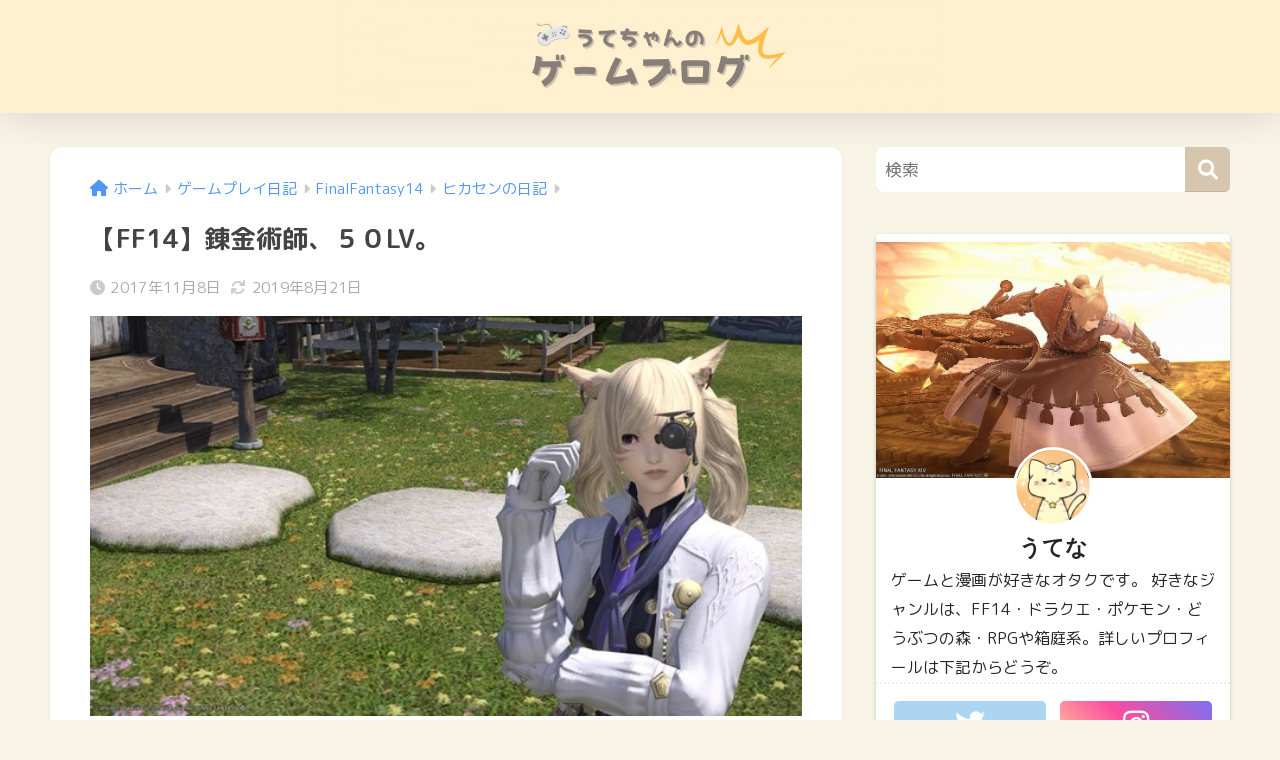

--- FILE ---
content_type: text/html; charset=UTF-8
request_url: https://utenan.com/1068358047/
body_size: 16346
content:

<!DOCTYPE html>
<html lang="ja">
<head>
  <meta charset="utf-8">
  <meta http-equiv="X-UA-Compatible" content="IE=edge">
  <meta name="HandheldFriendly" content="True">
  <meta name="MobileOptimized" content="320">
  <meta name="viewport" content="width=device-width, initial-scale=1, viewport-fit=cover"/>
  <meta name="msapplication-TileColor" content="#d6c6af">
  <meta name="theme-color" content="#d6c6af">
  <link rel="pingback" href="https://utenan.com/xmlrpc.php">
  <title>【FF14】錬金術師、５０LV。 | うてちゃんのゲームブログ</title>
<meta name='robots' content='max-image-preview:large' />
<link rel='dns-prefetch' href='//www.google.com' />
<link rel='dns-prefetch' href='//fonts.googleapis.com' />
<link rel='dns-prefetch' href='//use.fontawesome.com' />
<link rel="alternate" type="application/rss+xml" title="うてちゃんのゲームブログ &raquo; フィード" href="https://utenan.com/feed/" />
<link rel="alternate" type="application/rss+xml" title="うてちゃんのゲームブログ &raquo; コメントフィード" href="https://utenan.com/comments/feed/" />
<script type="text/javascript">
window._wpemojiSettings = {"baseUrl":"https:\/\/s.w.org\/images\/core\/emoji\/14.0.0\/72x72\/","ext":".png","svgUrl":"https:\/\/s.w.org\/images\/core\/emoji\/14.0.0\/svg\/","svgExt":".svg","source":{"concatemoji":"https:\/\/utenan.com\/wp-includes\/js\/wp-emoji-release.min.js?ver=6.2.8"}};
/*! This file is auto-generated */
!function(e,a,t){var n,r,o,i=a.createElement("canvas"),p=i.getContext&&i.getContext("2d");function s(e,t){p.clearRect(0,0,i.width,i.height),p.fillText(e,0,0);e=i.toDataURL();return p.clearRect(0,0,i.width,i.height),p.fillText(t,0,0),e===i.toDataURL()}function c(e){var t=a.createElement("script");t.src=e,t.defer=t.type="text/javascript",a.getElementsByTagName("head")[0].appendChild(t)}for(o=Array("flag","emoji"),t.supports={everything:!0,everythingExceptFlag:!0},r=0;r<o.length;r++)t.supports[o[r]]=function(e){if(p&&p.fillText)switch(p.textBaseline="top",p.font="600 32px Arial",e){case"flag":return s("\ud83c\udff3\ufe0f\u200d\u26a7\ufe0f","\ud83c\udff3\ufe0f\u200b\u26a7\ufe0f")?!1:!s("\ud83c\uddfa\ud83c\uddf3","\ud83c\uddfa\u200b\ud83c\uddf3")&&!s("\ud83c\udff4\udb40\udc67\udb40\udc62\udb40\udc65\udb40\udc6e\udb40\udc67\udb40\udc7f","\ud83c\udff4\u200b\udb40\udc67\u200b\udb40\udc62\u200b\udb40\udc65\u200b\udb40\udc6e\u200b\udb40\udc67\u200b\udb40\udc7f");case"emoji":return!s("\ud83e\udef1\ud83c\udffb\u200d\ud83e\udef2\ud83c\udfff","\ud83e\udef1\ud83c\udffb\u200b\ud83e\udef2\ud83c\udfff")}return!1}(o[r]),t.supports.everything=t.supports.everything&&t.supports[o[r]],"flag"!==o[r]&&(t.supports.everythingExceptFlag=t.supports.everythingExceptFlag&&t.supports[o[r]]);t.supports.everythingExceptFlag=t.supports.everythingExceptFlag&&!t.supports.flag,t.DOMReady=!1,t.readyCallback=function(){t.DOMReady=!0},t.supports.everything||(n=function(){t.readyCallback()},a.addEventListener?(a.addEventListener("DOMContentLoaded",n,!1),e.addEventListener("load",n,!1)):(e.attachEvent("onload",n),a.attachEvent("onreadystatechange",function(){"complete"===a.readyState&&t.readyCallback()})),(e=t.source||{}).concatemoji?c(e.concatemoji):e.wpemoji&&e.twemoji&&(c(e.twemoji),c(e.wpemoji)))}(window,document,window._wpemojiSettings);
</script>
<style type="text/css">
img.wp-smiley,
img.emoji {
	display: inline !important;
	border: none !important;
	box-shadow: none !important;
	height: 1em !important;
	width: 1em !important;
	margin: 0 0.07em !important;
	vertical-align: -0.1em !important;
	background: none !important;
	padding: 0 !important;
}
</style>
	<link rel='stylesheet' id='sng-stylesheet-css' href='https://utenan.com/wp-content/themes/sango-theme/style.css?version=3.8.12' type='text/css' media='all' />
<link rel='stylesheet' id='sng-option-css' href='https://utenan.com/wp-content/themes/sango-theme/entry-option.css?version=3.8.12' type='text/css' media='all' />
<link rel='stylesheet' id='sng-old-css-css' href='https://utenan.com/wp-content/themes/sango-theme/style-old.css?version=3.8.12' type='text/css' media='all' />
<link rel='stylesheet' id='sango_theme_gutenberg-style-css' href='https://utenan.com/wp-content/themes/sango-theme/library/gutenberg/dist/build/style-blocks.css?version=3.8.12' type='text/css' media='all' />
<style id='sango_theme_gutenberg-style-inline-css' type='text/css'>
:root{--sgb-main-color:#d6c6af;--sgb-pastel-color:#fff1cf;--sgb-accent-color:#fbd26b;--sgb-widget-title-color:#ffffff;--sgb-widget-title-bg-color:#d6c6af;--sgb-bg-color:#f8f4e6;--wp--preset--color--sango-main:var(--sgb-main-color);--wp--preset--color--sango-pastel:var(--sgb-pastel-color);--wp--preset--color--sango-accent:var(--sgb-accent-color)}
</style>
<link rel='stylesheet' id='sng-googlefonts-css' href='https://fonts.googleapis.com/css?family=Quicksand%3A500%2C700%7CM+PLUS+Rounded+1c%3A400%2C700&#038;display=swap' type='text/css' media='all' />
<link rel='stylesheet' id='sng-fontawesome-css' href='https://use.fontawesome.com/releases/v6.1.1/css/all.css' type='text/css' media='all' />
<link rel='stylesheet' id='wp-block-library-css' href='https://utenan.com/wp-includes/css/dist/block-library/style.min.css?ver=6.2.8' type='text/css' media='all' />
<style id='rinkerg-gutenberg-rinker-style-inline-css' type='text/css'>
.wp-block-create-block-block{background-color:#21759b;color:#fff;padding:2px}

</style>
<link rel='stylesheet' id='wp-components-css' href='https://utenan.com/wp-includes/css/dist/components/style.min.css?ver=6.2.8' type='text/css' media='all' />
<link rel='stylesheet' id='wp-block-editor-css' href='https://utenan.com/wp-includes/css/dist/block-editor/style.min.css?ver=6.2.8' type='text/css' media='all' />
<link rel='stylesheet' id='wp-nux-css' href='https://utenan.com/wp-includes/css/dist/nux/style.min.css?ver=6.2.8' type='text/css' media='all' />
<link rel='stylesheet' id='wp-reusable-blocks-css' href='https://utenan.com/wp-includes/css/dist/reusable-blocks/style.min.css?ver=6.2.8' type='text/css' media='all' />
<link rel='stylesheet' id='wp-editor-css' href='https://utenan.com/wp-includes/css/dist/editor/style.min.css?ver=6.2.8' type='text/css' media='all' />
<link rel='stylesheet' id='poripu-theme-gutenberg-cgb-style-css-css' href='https://utenan.com/wp-content/plugins/poripu-theme-gutenberg/dist/blocks.style.build.css' type='text/css' media='all' />
<style id='global-styles-inline-css' type='text/css'>
body{--wp--preset--color--black: #000000;--wp--preset--color--cyan-bluish-gray: #abb8c3;--wp--preset--color--white: #ffffff;--wp--preset--color--pale-pink: #f78da7;--wp--preset--color--vivid-red: #cf2e2e;--wp--preset--color--luminous-vivid-orange: #ff6900;--wp--preset--color--luminous-vivid-amber: #fcb900;--wp--preset--color--light-green-cyan: #7bdcb5;--wp--preset--color--vivid-green-cyan: #00d084;--wp--preset--color--pale-cyan-blue: #8ed1fc;--wp--preset--color--vivid-cyan-blue: #0693e3;--wp--preset--color--vivid-purple: #9b51e0;--wp--preset--color--sango-main: var(--sgb-main-color);--wp--preset--color--sango-pastel: var(--sgb-pastel-color);--wp--preset--color--sango-accent: var(--sgb-accent-color);--wp--preset--color--sango-blue: #009EF3;--wp--preset--color--sango-orange: #ffb36b;--wp--preset--color--sango-red: #f88080;--wp--preset--color--sango-green: #90d581;--wp--preset--color--sango-black: #333;--wp--preset--color--sango-gray: gray;--wp--preset--color--sango-silver: whitesmoke;--wp--preset--color--sango-light-blue: #b4e0fa;--wp--preset--color--sango-light-red: #ffebeb;--wp--preset--color--sango-light-orange: #fff9e6;--wp--preset--gradient--vivid-cyan-blue-to-vivid-purple: linear-gradient(135deg,rgba(6,147,227,1) 0%,rgb(155,81,224) 100%);--wp--preset--gradient--light-green-cyan-to-vivid-green-cyan: linear-gradient(135deg,rgb(122,220,180) 0%,rgb(0,208,130) 100%);--wp--preset--gradient--luminous-vivid-amber-to-luminous-vivid-orange: linear-gradient(135deg,rgba(252,185,0,1) 0%,rgba(255,105,0,1) 100%);--wp--preset--gradient--luminous-vivid-orange-to-vivid-red: linear-gradient(135deg,rgba(255,105,0,1) 0%,rgb(207,46,46) 100%);--wp--preset--gradient--very-light-gray-to-cyan-bluish-gray: linear-gradient(135deg,rgb(238,238,238) 0%,rgb(169,184,195) 100%);--wp--preset--gradient--cool-to-warm-spectrum: linear-gradient(135deg,rgb(74,234,220) 0%,rgb(151,120,209) 20%,rgb(207,42,186) 40%,rgb(238,44,130) 60%,rgb(251,105,98) 80%,rgb(254,248,76) 100%);--wp--preset--gradient--blush-light-purple: linear-gradient(135deg,rgb(255,206,236) 0%,rgb(152,150,240) 100%);--wp--preset--gradient--blush-bordeaux: linear-gradient(135deg,rgb(254,205,165) 0%,rgb(254,45,45) 50%,rgb(107,0,62) 100%);--wp--preset--gradient--luminous-dusk: linear-gradient(135deg,rgb(255,203,112) 0%,rgb(199,81,192) 50%,rgb(65,88,208) 100%);--wp--preset--gradient--pale-ocean: linear-gradient(135deg,rgb(255,245,203) 0%,rgb(182,227,212) 50%,rgb(51,167,181) 100%);--wp--preset--gradient--electric-grass: linear-gradient(135deg,rgb(202,248,128) 0%,rgb(113,206,126) 100%);--wp--preset--gradient--midnight: linear-gradient(135deg,rgb(2,3,129) 0%,rgb(40,116,252) 100%);--wp--preset--duotone--dark-grayscale: url('#wp-duotone-dark-grayscale');--wp--preset--duotone--grayscale: url('#wp-duotone-grayscale');--wp--preset--duotone--purple-yellow: url('#wp-duotone-purple-yellow');--wp--preset--duotone--blue-red: url('#wp-duotone-blue-red');--wp--preset--duotone--midnight: url('#wp-duotone-midnight');--wp--preset--duotone--magenta-yellow: url('#wp-duotone-magenta-yellow');--wp--preset--duotone--purple-green: url('#wp-duotone-purple-green');--wp--preset--duotone--blue-orange: url('#wp-duotone-blue-orange');--wp--preset--font-size--small: 13px;--wp--preset--font-size--medium: 20px;--wp--preset--font-size--large: 36px;--wp--preset--font-size--x-large: 42px;--wp--preset--font-family--default: "Helvetica", "Arial", "Hiragino Kaku Gothic ProN", "Hiragino Sans", YuGothic, "Yu Gothic", "メイリオ", Meiryo, sans-serif;--wp--preset--font-family--notosans: "Noto Sans JP", var(--wp--preset--font-family--default);--wp--preset--font-family--mplusrounded: "M PLUS Rounded 1c", var(--wp--preset--font-family--default);--wp--preset--font-family--dfont: "Quicksand", var(--wp--preset--font-family--default);--wp--preset--spacing--20: 0.44rem;--wp--preset--spacing--30: 0.67rem;--wp--preset--spacing--40: 1rem;--wp--preset--spacing--50: 1.5rem;--wp--preset--spacing--60: 2.25rem;--wp--preset--spacing--70: 3.38rem;--wp--preset--spacing--80: 5.06rem;--wp--preset--shadow--natural: 6px 6px 9px rgba(0, 0, 0, 0.2);--wp--preset--shadow--deep: 12px 12px 50px rgba(0, 0, 0, 0.4);--wp--preset--shadow--sharp: 6px 6px 0px rgba(0, 0, 0, 0.2);--wp--preset--shadow--outlined: 6px 6px 0px -3px rgba(255, 255, 255, 1), 6px 6px rgba(0, 0, 0, 1);--wp--preset--shadow--crisp: 6px 6px 0px rgba(0, 0, 0, 1);--wp--custom--wrap--width: 92%;--wp--custom--wrap--default-width: 800px;--wp--custom--wrap--content-width: 1180px;--wp--custom--wrap--max-width: var(--wp--custom--wrap--content-width);--wp--custom--wrap--side: 30%;--wp--custom--wrap--gap: 2em;--wp--custom--wrap--mobile--padding: 15px;--wp--custom--shadow--large: 0 15px 30px -7px rgba(0, 12, 66, 0.15 );--wp--custom--shadow--large-hover: 0 40px 50px -15px rgba(0, 12, 66, 0.2 );--wp--custom--shadow--medium: 0 6px 13px -3px rgba(0, 12, 66, 0.1), 0 0px 1px rgba(0,30,100, 0.1 );--wp--custom--shadow--medium-hover: 0 12px 45px -9px rgb(0 0 0 / 23%);--wp--custom--shadow--solid: 0 1px 2px 0 rgba(24, 44, 84, 0.1), 0 1px 3px 1px rgba(24, 44, 84, 0.1);--wp--custom--shadow--solid-hover: 0 2px 4px 0 rgba(24, 44, 84, 0.1), 0 2px 8px 0 rgba(24, 44, 84, 0.1);--wp--custom--shadow--small: 0 2px 4px #4385bb12;--wp--custom--rounded--medium: 12px;--wp--custom--rounded--small: 6px;--wp--custom--widget--padding-horizontal: 18px;--wp--custom--widget--padding-vertical: 6px;--wp--custom--widget--icon-margin: 6px;--wp--custom--widget--gap: 2.5em;--wp--custom--entry--gap: 1.5rem;--wp--custom--entry--gap-mobile: 1rem;--wp--custom--entry--border-color: #eaedf2;--wp--custom--animation--fade-in: fadeIn 0.7s ease 0s 1 normal;--wp--custom--animation--header: fadeHeader 1s ease 0s 1 normal;--wp--custom--transition--default: 0.3s ease-in-out;--wp--custom--totop--opacity: 0.6;--wp--custom--totop--right: 18px;--wp--custom--totop--bottom: 20px;--wp--custom--totop--mobile--right: 15px;--wp--custom--totop--mobile--bottom: 10px;--wp--custom--toc--button--opacity: 0.6;--wp--custom--footer--column-gap: 40px;}body { margin: 0;--wp--style--global--content-size: 900px;--wp--style--global--wide-size: 980px; }.wp-site-blocks > .alignleft { float: left; margin-right: 2em; }.wp-site-blocks > .alignright { float: right; margin-left: 2em; }.wp-site-blocks > .aligncenter { justify-content: center; margin-left: auto; margin-right: auto; }.wp-site-blocks > * { margin-block-start: 0; margin-block-end: 0; }.wp-site-blocks > * + * { margin-block-start: 1.5rem; }body { --wp--style--block-gap: 1.5rem; }body .is-layout-flow > *{margin-block-start: 0;margin-block-end: 0;}body .is-layout-flow > * + *{margin-block-start: 1.5rem;margin-block-end: 0;}body .is-layout-constrained > *{margin-block-start: 0;margin-block-end: 0;}body .is-layout-constrained > * + *{margin-block-start: 1.5rem;margin-block-end: 0;}body .is-layout-flex{gap: 1.5rem;}body .is-layout-flow > .alignleft{float: left;margin-inline-start: 0;margin-inline-end: 2em;}body .is-layout-flow > .alignright{float: right;margin-inline-start: 2em;margin-inline-end: 0;}body .is-layout-flow > .aligncenter{margin-left: auto !important;margin-right: auto !important;}body .is-layout-constrained > .alignleft{float: left;margin-inline-start: 0;margin-inline-end: 2em;}body .is-layout-constrained > .alignright{float: right;margin-inline-start: 2em;margin-inline-end: 0;}body .is-layout-constrained > .aligncenter{margin-left: auto !important;margin-right: auto !important;}body .is-layout-constrained > :where(:not(.alignleft):not(.alignright):not(.alignfull)){max-width: var(--wp--style--global--content-size);margin-left: auto !important;margin-right: auto !important;}body .is-layout-constrained > .alignwide{max-width: var(--wp--style--global--wide-size);}body .is-layout-flex{display: flex;}body .is-layout-flex{flex-wrap: wrap;align-items: center;}body .is-layout-flex > *{margin: 0;}body{font-family: var(--sgb-font-family);padding-top: 0px;padding-right: 0px;padding-bottom: 0px;padding-left: 0px;}a:where(:not(.wp-element-button)){text-decoration: underline;}.wp-element-button, .wp-block-button__link{background-color: #32373c;border-width: 0;color: #fff;font-family: inherit;font-size: inherit;line-height: inherit;padding: calc(0.667em + 2px) calc(1.333em + 2px);text-decoration: none;}.has-black-color{color: var(--wp--preset--color--black) !important;}.has-cyan-bluish-gray-color{color: var(--wp--preset--color--cyan-bluish-gray) !important;}.has-white-color{color: var(--wp--preset--color--white) !important;}.has-pale-pink-color{color: var(--wp--preset--color--pale-pink) !important;}.has-vivid-red-color{color: var(--wp--preset--color--vivid-red) !important;}.has-luminous-vivid-orange-color{color: var(--wp--preset--color--luminous-vivid-orange) !important;}.has-luminous-vivid-amber-color{color: var(--wp--preset--color--luminous-vivid-amber) !important;}.has-light-green-cyan-color{color: var(--wp--preset--color--light-green-cyan) !important;}.has-vivid-green-cyan-color{color: var(--wp--preset--color--vivid-green-cyan) !important;}.has-pale-cyan-blue-color{color: var(--wp--preset--color--pale-cyan-blue) !important;}.has-vivid-cyan-blue-color{color: var(--wp--preset--color--vivid-cyan-blue) !important;}.has-vivid-purple-color{color: var(--wp--preset--color--vivid-purple) !important;}.has-sango-main-color{color: var(--wp--preset--color--sango-main) !important;}.has-sango-pastel-color{color: var(--wp--preset--color--sango-pastel) !important;}.has-sango-accent-color{color: var(--wp--preset--color--sango-accent) !important;}.has-sango-blue-color{color: var(--wp--preset--color--sango-blue) !important;}.has-sango-orange-color{color: var(--wp--preset--color--sango-orange) !important;}.has-sango-red-color{color: var(--wp--preset--color--sango-red) !important;}.has-sango-green-color{color: var(--wp--preset--color--sango-green) !important;}.has-sango-black-color{color: var(--wp--preset--color--sango-black) !important;}.has-sango-gray-color{color: var(--wp--preset--color--sango-gray) !important;}.has-sango-silver-color{color: var(--wp--preset--color--sango-silver) !important;}.has-sango-light-blue-color{color: var(--wp--preset--color--sango-light-blue) !important;}.has-sango-light-red-color{color: var(--wp--preset--color--sango-light-red) !important;}.has-sango-light-orange-color{color: var(--wp--preset--color--sango-light-orange) !important;}.has-black-background-color{background-color: var(--wp--preset--color--black) !important;}.has-cyan-bluish-gray-background-color{background-color: var(--wp--preset--color--cyan-bluish-gray) !important;}.has-white-background-color{background-color: var(--wp--preset--color--white) !important;}.has-pale-pink-background-color{background-color: var(--wp--preset--color--pale-pink) !important;}.has-vivid-red-background-color{background-color: var(--wp--preset--color--vivid-red) !important;}.has-luminous-vivid-orange-background-color{background-color: var(--wp--preset--color--luminous-vivid-orange) !important;}.has-luminous-vivid-amber-background-color{background-color: var(--wp--preset--color--luminous-vivid-amber) !important;}.has-light-green-cyan-background-color{background-color: var(--wp--preset--color--light-green-cyan) !important;}.has-vivid-green-cyan-background-color{background-color: var(--wp--preset--color--vivid-green-cyan) !important;}.has-pale-cyan-blue-background-color{background-color: var(--wp--preset--color--pale-cyan-blue) !important;}.has-vivid-cyan-blue-background-color{background-color: var(--wp--preset--color--vivid-cyan-blue) !important;}.has-vivid-purple-background-color{background-color: var(--wp--preset--color--vivid-purple) !important;}.has-sango-main-background-color{background-color: var(--wp--preset--color--sango-main) !important;}.has-sango-pastel-background-color{background-color: var(--wp--preset--color--sango-pastel) !important;}.has-sango-accent-background-color{background-color: var(--wp--preset--color--sango-accent) !important;}.has-sango-blue-background-color{background-color: var(--wp--preset--color--sango-blue) !important;}.has-sango-orange-background-color{background-color: var(--wp--preset--color--sango-orange) !important;}.has-sango-red-background-color{background-color: var(--wp--preset--color--sango-red) !important;}.has-sango-green-background-color{background-color: var(--wp--preset--color--sango-green) !important;}.has-sango-black-background-color{background-color: var(--wp--preset--color--sango-black) !important;}.has-sango-gray-background-color{background-color: var(--wp--preset--color--sango-gray) !important;}.has-sango-silver-background-color{background-color: var(--wp--preset--color--sango-silver) !important;}.has-sango-light-blue-background-color{background-color: var(--wp--preset--color--sango-light-blue) !important;}.has-sango-light-red-background-color{background-color: var(--wp--preset--color--sango-light-red) !important;}.has-sango-light-orange-background-color{background-color: var(--wp--preset--color--sango-light-orange) !important;}.has-black-border-color{border-color: var(--wp--preset--color--black) !important;}.has-cyan-bluish-gray-border-color{border-color: var(--wp--preset--color--cyan-bluish-gray) !important;}.has-white-border-color{border-color: var(--wp--preset--color--white) !important;}.has-pale-pink-border-color{border-color: var(--wp--preset--color--pale-pink) !important;}.has-vivid-red-border-color{border-color: var(--wp--preset--color--vivid-red) !important;}.has-luminous-vivid-orange-border-color{border-color: var(--wp--preset--color--luminous-vivid-orange) !important;}.has-luminous-vivid-amber-border-color{border-color: var(--wp--preset--color--luminous-vivid-amber) !important;}.has-light-green-cyan-border-color{border-color: var(--wp--preset--color--light-green-cyan) !important;}.has-vivid-green-cyan-border-color{border-color: var(--wp--preset--color--vivid-green-cyan) !important;}.has-pale-cyan-blue-border-color{border-color: var(--wp--preset--color--pale-cyan-blue) !important;}.has-vivid-cyan-blue-border-color{border-color: var(--wp--preset--color--vivid-cyan-blue) !important;}.has-vivid-purple-border-color{border-color: var(--wp--preset--color--vivid-purple) !important;}.has-sango-main-border-color{border-color: var(--wp--preset--color--sango-main) !important;}.has-sango-pastel-border-color{border-color: var(--wp--preset--color--sango-pastel) !important;}.has-sango-accent-border-color{border-color: var(--wp--preset--color--sango-accent) !important;}.has-sango-blue-border-color{border-color: var(--wp--preset--color--sango-blue) !important;}.has-sango-orange-border-color{border-color: var(--wp--preset--color--sango-orange) !important;}.has-sango-red-border-color{border-color: var(--wp--preset--color--sango-red) !important;}.has-sango-green-border-color{border-color: var(--wp--preset--color--sango-green) !important;}.has-sango-black-border-color{border-color: var(--wp--preset--color--sango-black) !important;}.has-sango-gray-border-color{border-color: var(--wp--preset--color--sango-gray) !important;}.has-sango-silver-border-color{border-color: var(--wp--preset--color--sango-silver) !important;}.has-sango-light-blue-border-color{border-color: var(--wp--preset--color--sango-light-blue) !important;}.has-sango-light-red-border-color{border-color: var(--wp--preset--color--sango-light-red) !important;}.has-sango-light-orange-border-color{border-color: var(--wp--preset--color--sango-light-orange) !important;}.has-vivid-cyan-blue-to-vivid-purple-gradient-background{background: var(--wp--preset--gradient--vivid-cyan-blue-to-vivid-purple) !important;}.has-light-green-cyan-to-vivid-green-cyan-gradient-background{background: var(--wp--preset--gradient--light-green-cyan-to-vivid-green-cyan) !important;}.has-luminous-vivid-amber-to-luminous-vivid-orange-gradient-background{background: var(--wp--preset--gradient--luminous-vivid-amber-to-luminous-vivid-orange) !important;}.has-luminous-vivid-orange-to-vivid-red-gradient-background{background: var(--wp--preset--gradient--luminous-vivid-orange-to-vivid-red) !important;}.has-very-light-gray-to-cyan-bluish-gray-gradient-background{background: var(--wp--preset--gradient--very-light-gray-to-cyan-bluish-gray) !important;}.has-cool-to-warm-spectrum-gradient-background{background: var(--wp--preset--gradient--cool-to-warm-spectrum) !important;}.has-blush-light-purple-gradient-background{background: var(--wp--preset--gradient--blush-light-purple) !important;}.has-blush-bordeaux-gradient-background{background: var(--wp--preset--gradient--blush-bordeaux) !important;}.has-luminous-dusk-gradient-background{background: var(--wp--preset--gradient--luminous-dusk) !important;}.has-pale-ocean-gradient-background{background: var(--wp--preset--gradient--pale-ocean) !important;}.has-electric-grass-gradient-background{background: var(--wp--preset--gradient--electric-grass) !important;}.has-midnight-gradient-background{background: var(--wp--preset--gradient--midnight) !important;}.has-small-font-size{font-size: var(--wp--preset--font-size--small) !important;}.has-medium-font-size{font-size: var(--wp--preset--font-size--medium) !important;}.has-large-font-size{font-size: var(--wp--preset--font-size--large) !important;}.has-x-large-font-size{font-size: var(--wp--preset--font-size--x-large) !important;}.has-default-font-family{font-family: var(--wp--preset--font-family--default) !important;}.has-notosans-font-family{font-family: var(--wp--preset--font-family--notosans) !important;}.has-mplusrounded-font-family{font-family: var(--wp--preset--font-family--mplusrounded) !important;}.has-dfont-font-family{font-family: var(--wp--preset--font-family--dfont) !important;}
.wp-block-navigation a:where(:not(.wp-element-button)){color: inherit;}
.wp-block-pullquote{font-size: 1.5em;line-height: 1.6;}
.wp-block-button .wp-block-button__link{background-color: var(--wp--preset--color--sango-main);border-radius: var(--wp--custom--rounded--medium);color: #fff;font-size: 18px;font-weight: 600;padding-top: 0.4em;padding-right: 1.3em;padding-bottom: 0.4em;padding-left: 1.3em;}
</style>
<link rel='stylesheet' id='contact-form-7-css' href='https://utenan.com/wp-content/plugins/contact-form-7/includes/css/styles.css' type='text/css' media='all' />
<link rel='stylesheet' id='custom_css-css' href='https://utenan.com/wp-content/plugins/kojika-balloon-creator/assets/css/balloon_style.min.css' type='text/css' media='all' />
<link rel='stylesheet' id='ppress-frontend-css' href='https://utenan.com/wp-content/plugins/wp-user-avatar/assets/css/frontend.min.css' type='text/css' media='all' />
<link rel='stylesheet' id='ppress-flatpickr-css' href='https://utenan.com/wp-content/plugins/wp-user-avatar/assets/flatpickr/flatpickr.min.css' type='text/css' media='all' />
<link rel='stylesheet' id='ppress-select2-css' href='https://utenan.com/wp-content/plugins/wp-user-avatar/assets/select2/select2.min.css' type='text/css' media='all' />
<link rel='stylesheet' id='yyi_rinker_stylesheet-css' href='https://utenan.com/wp-content/plugins/yyi-rinker/css/style.css?v=1.10.1' type='text/css' media='all' />
<link rel='stylesheet' id='child-style-css' href='https://utenan.com/wp-content/themes/sango-theme-child/style.css' type='text/css' media='all' />
<script type='text/javascript' src='https://utenan.com/wp-includes/js/jquery/jquery.min.js?ver=3.6.4' id='jquery-core-js'></script>
<script type='text/javascript' src='https://utenan.com/wp-includes/js/jquery/jquery-migrate.min.js?ver=3.4.0' id='jquery-migrate-js'></script>
<script type='text/javascript' src='https://utenan.com/wp-content/plugins/wp-user-avatar/assets/flatpickr/flatpickr.min.js' id='ppress-flatpickr-js'></script>
<script type='text/javascript' src='https://utenan.com/wp-content/plugins/wp-user-avatar/assets/select2/select2.min.js' id='ppress-select2-js'></script>
<link rel="https://api.w.org/" href="https://utenan.com/wp-json/" /><link rel="alternate" type="application/json" href="https://utenan.com/wp-json/wp/v2/posts/3282" /><link rel="EditURI" type="application/rsd+xml" title="RSD" href="https://utenan.com/xmlrpc.php?rsd" />
<link rel="canonical" href="https://utenan.com/1068358047/" />
<link rel='shortlink' href='https://utenan.com/?p=3282' />
<link rel="alternate" type="application/json+oembed" href="https://utenan.com/wp-json/oembed/1.0/embed?url=https%3A%2F%2Futenan.com%2F1068358047%2F" />
<link rel="alternate" type="text/xml+oembed" href="https://utenan.com/wp-json/oembed/1.0/embed?url=https%3A%2F%2Futenan.com%2F1068358047%2F&#038;format=xml" />
<style>
.yyi-rinker-images {
    display: flex;
    justify-content: center;
    align-items: center;
    position: relative;

}
div.yyi-rinker-image img.yyi-rinker-main-img.hidden {
    display: none;
}

.yyi-rinker-images-arrow {
    cursor: pointer;
    position: absolute;
    top: 50%;
    display: block;
    margin-top: -11px;
    opacity: 0.6;
    width: 22px;
}

.yyi-rinker-images-arrow-left{
    left: -10px;
}
.yyi-rinker-images-arrow-right{
    right: -10px;
}

.yyi-rinker-images-arrow-left.hidden {
    display: none;
}

.yyi-rinker-images-arrow-right.hidden {
    display: none;
}
div.yyi-rinker-contents.yyi-rinker-design-tate  div.yyi-rinker-box{
    flex-direction: column;
}

div.yyi-rinker-contents.yyi-rinker-design-slim div.yyi-rinker-box .yyi-rinker-links {
    flex-direction: column;
}

div.yyi-rinker-contents.yyi-rinker-design-slim div.yyi-rinker-info {
    width: 100%;
}

div.yyi-rinker-contents.yyi-rinker-design-slim .yyi-rinker-title {
    text-align: center;
}

div.yyi-rinker-contents.yyi-rinker-design-slim .yyi-rinker-links {
    text-align: center;
}
div.yyi-rinker-contents.yyi-rinker-design-slim .yyi-rinker-image {
    margin: auto;
}

div.yyi-rinker-contents.yyi-rinker-design-slim div.yyi-rinker-info ul.yyi-rinker-links li {
	align-self: stretch;
}
div.yyi-rinker-contents.yyi-rinker-design-slim div.yyi-rinker-box div.yyi-rinker-info {
	padding: 0;
}
div.yyi-rinker-contents.yyi-rinker-design-slim div.yyi-rinker-box {
	flex-direction: column;
	padding: 14px 5px 0;
}

.yyi-rinker-design-slim div.yyi-rinker-box div.yyi-rinker-info {
	text-align: center;
}

.yyi-rinker-design-slim div.price-box span.price {
	display: block;
}

div.yyi-rinker-contents.yyi-rinker-design-slim div.yyi-rinker-info div.yyi-rinker-title a{
	font-size:16px;
}

div.yyi-rinker-contents.yyi-rinker-design-slim ul.yyi-rinker-links li.amazonkindlelink:before,  div.yyi-rinker-contents.yyi-rinker-design-slim ul.yyi-rinker-links li.amazonlink:before,  div.yyi-rinker-contents.yyi-rinker-design-slim ul.yyi-rinker-links li.rakutenlink:before,  div.yyi-rinker-contents.yyi-rinker-design-slim ul.yyi-rinker-links li.yahoolink:before {
	font-size:12px;
}

div.yyi-rinker-contents.yyi-rinker-design-slim ul.yyi-rinker-links li a {
	font-size: 13px;
}
.entry-content ul.yyi-rinker-links li {
	padding: 0;
}

div.yyi-rinker-contents .yyi-rinker-attention.attention_desing_right_ribbon {
    width: 89px;
    height: 91px;
    position: absolute;
    top: -1px;
    right: -1px;
    left: auto;
    overflow: hidden;
}

div.yyi-rinker-contents .yyi-rinker-attention.attention_desing_right_ribbon span {
    display: inline-block;
    width: 146px;
    position: absolute;
    padding: 4px 0;
    left: -13px;
    top: 12px;
    text-align: center;
    font-size: 12px;
    line-height: 24px;
    -webkit-transform: rotate(45deg);
    transform: rotate(45deg);
    box-shadow: 0 1px 3px rgba(0, 0, 0, 0.2);
}

div.yyi-rinker-contents .yyi-rinker-attention.attention_desing_right_ribbon {
    background: none;
}
.yyi-rinker-attention.attention_desing_right_ribbon .yyi-rinker-attention-after,
.yyi-rinker-attention.attention_desing_right_ribbon .yyi-rinker-attention-before{
display:none;
}
div.yyi-rinker-use-right_ribbon div.yyi-rinker-title {
    margin-right: 2rem;
}

				</style><meta property="og:title" content="【FF14】錬金術師、５０LV。" />
<meta property="og:description" content="クラフターが２つ目の５０LV〜。 あと６ジョブか( ﾟωﾟ；) とりあえず裁縫をあげたかったんだけどサーチコメントの画面で左から上げて行く事にしました。 漁師が既に６１だけども。 頑張って全部綺麗に５０にする(´∀｀)  ... " />
<meta property="og:type" content="article" />
<meta property="og:url" content="https://utenan.com/1068358047/" />
<meta property="og:image" content="https://utenan.com/wp-content/uploads/imgs/f/9/f98b4f63-s.jpg" />
<meta name="thumbnail" content="https://utenan.com/wp-content/uploads/imgs/f/9/f98b4f63-s.jpg" />
<meta property="og:site_name" content="うてちゃんのゲームブログ" />
<meta name="twitter:card" content="summary_large_image" />
<meta name="google-site-verification" content="ihqQJVIH5EL0fHSYjExCw7zu2LqTZvH4vM1t3Yo4uPY" />
<meta name="msvalidate.01" content="1C96A4B3DC6EABFFB271B6A1A926BB09" />
<script type="text/javascript" language="javascript">
    var vc_pid = "886032003";
</script><script type="text/javascript" src="//aml.valuecommerce.com/vcdal.js" async></script>

<meta name="p:domain_verify" content="3ecb01ee18b5e371a97b5b736caa5bf8"/>	<script>
		(function(i,s,o,g,r,a,m){i['GoogleAnalyticsObject']=r;i[r]=i[r]||function(){
		(i[r].q=i[r].q||[]).push(arguments)},i[r].l=1*new Date();a=s.createElement(o),
		m=s.getElementsByTagName(o)[0];a.async=1;a.src=g;m.parentNode.insertBefore(a,m)
		})(window,document,'script','//www.google-analytics.com/analytics.js','ga');
		ga('create', 'UA-120796609-3', 'auto');
		ga('send', 'pageview');
	</script>
	<noscript><style>.lazyload[data-src]{display:none !important;}</style></noscript><style>.lazyload{background-image:none !important;}.lazyload:before{background-image:none !important;}</style><style type="text/css">.broken_link, a.broken_link {
	text-decoration: line-through;
}</style><style type="text/css" id="custom-background-css">
body.custom-background { background-color: #f8f4e6; }
</style>
	<link rel="icon" href="https://utenan.com/wp-content/uploads/cropped-サイトロゴアイコン-32x32.png" sizes="32x32" />
<link rel="icon" href="https://utenan.com/wp-content/uploads/cropped-サイトロゴアイコン-192x192.png" sizes="192x192" />
<link rel="apple-touch-icon" href="https://utenan.com/wp-content/uploads/cropped-サイトロゴアイコン-180x180.png" />
<meta name="msapplication-TileImage" content="https://utenan.com/wp-content/uploads/cropped-サイトロゴアイコン-270x270.png" />
<style> a{color:#4f96f6}.header, .drawer__title{background-color:#fff1cf}#logo a{color:#ffffff}.desktop-nav li a , .mobile-nav li a, #drawer__open, .header-search__open, .drawer__title{color:#ffffff}.drawer__title__close span, .drawer__title__close span:before{background:#ffffff}.desktop-nav li:after{background:#ffffff}.mobile-nav .current-menu-item{border-bottom-color:#ffffff}.widgettitle, .sidebar .wp-block-group h2, .drawer .wp-block-group h2{color:#ffffff;background-color:#d6c6af}#footer-menu a, .copyright{color:#3c3c3c}#footer-menu{background-color:#fff1cf}.footer{background-color:#fdeff2}.footer, .footer a, .footer .widget ul li a{color:#3c3c3c}body{font-size:95%}@media only screen and (min-width:481px){body{font-size:107%}}@media only screen and (min-width:1030px){body{font-size:107%}}.totop{background:#f8b862}.header-info a{color:#ffffff;background:linear-gradient(95deg, #f2c9ac, #eebbcb)}.fixed-menu ul{background:#aad6ec}.fixed-menu a{color:#ffffff}.fixed-menu .current-menu-item a, .fixed-menu ul li a.active{color:#009EF3}.post-tab{background:#FFF}.post-tab > div{color:#a7a7a7}body{--sgb-font-family:var(--wp--preset--font-family--mplusrounded)}#fixed_sidebar{top:0px}:target{scroll-margin-top:0px}.Threads:before{background-image:url("https://utenan.com/wp-content/themes/sango-theme/library/images/threads.svg")}.profile-sns li .Threads:before{background-image:url("https://utenan.com/wp-content/themes/sango-theme/library/images/threads-outline.svg")}.X:before{background-image:url("https://utenan.com/wp-content/themes/sango-theme/library/images/x-circle.svg")}.body_bc{background-color:f8f4e6}</style></head>
<body class="post-template-default single single-post postid-3282 single-format-standard custom-background fa5">
  <svg xmlns="http://www.w3.org/2000/svg" viewBox="0 0 0 0" width="0" height="0" focusable="false" role="none" style="visibility: hidden; position: absolute; left: -9999px; overflow: hidden;" ><defs><filter id="wp-duotone-dark-grayscale"><feColorMatrix color-interpolation-filters="sRGB" type="matrix" values=" .299 .587 .114 0 0 .299 .587 .114 0 0 .299 .587 .114 0 0 .299 .587 .114 0 0 " /><feComponentTransfer color-interpolation-filters="sRGB" ><feFuncR type="table" tableValues="0 0.49803921568627" /><feFuncG type="table" tableValues="0 0.49803921568627" /><feFuncB type="table" tableValues="0 0.49803921568627" /><feFuncA type="table" tableValues="1 1" /></feComponentTransfer><feComposite in2="SourceGraphic" operator="in" /></filter></defs></svg><svg xmlns="http://www.w3.org/2000/svg" viewBox="0 0 0 0" width="0" height="0" focusable="false" role="none" style="visibility: hidden; position: absolute; left: -9999px; overflow: hidden;" ><defs><filter id="wp-duotone-grayscale"><feColorMatrix color-interpolation-filters="sRGB" type="matrix" values=" .299 .587 .114 0 0 .299 .587 .114 0 0 .299 .587 .114 0 0 .299 .587 .114 0 0 " /><feComponentTransfer color-interpolation-filters="sRGB" ><feFuncR type="table" tableValues="0 1" /><feFuncG type="table" tableValues="0 1" /><feFuncB type="table" tableValues="0 1" /><feFuncA type="table" tableValues="1 1" /></feComponentTransfer><feComposite in2="SourceGraphic" operator="in" /></filter></defs></svg><svg xmlns="http://www.w3.org/2000/svg" viewBox="0 0 0 0" width="0" height="0" focusable="false" role="none" style="visibility: hidden; position: absolute; left: -9999px; overflow: hidden;" ><defs><filter id="wp-duotone-purple-yellow"><feColorMatrix color-interpolation-filters="sRGB" type="matrix" values=" .299 .587 .114 0 0 .299 .587 .114 0 0 .299 .587 .114 0 0 .299 .587 .114 0 0 " /><feComponentTransfer color-interpolation-filters="sRGB" ><feFuncR type="table" tableValues="0.54901960784314 0.98823529411765" /><feFuncG type="table" tableValues="0 1" /><feFuncB type="table" tableValues="0.71764705882353 0.25490196078431" /><feFuncA type="table" tableValues="1 1" /></feComponentTransfer><feComposite in2="SourceGraphic" operator="in" /></filter></defs></svg><svg xmlns="http://www.w3.org/2000/svg" viewBox="0 0 0 0" width="0" height="0" focusable="false" role="none" style="visibility: hidden; position: absolute; left: -9999px; overflow: hidden;" ><defs><filter id="wp-duotone-blue-red"><feColorMatrix color-interpolation-filters="sRGB" type="matrix" values=" .299 .587 .114 0 0 .299 .587 .114 0 0 .299 .587 .114 0 0 .299 .587 .114 0 0 " /><feComponentTransfer color-interpolation-filters="sRGB" ><feFuncR type="table" tableValues="0 1" /><feFuncG type="table" tableValues="0 0.27843137254902" /><feFuncB type="table" tableValues="0.5921568627451 0.27843137254902" /><feFuncA type="table" tableValues="1 1" /></feComponentTransfer><feComposite in2="SourceGraphic" operator="in" /></filter></defs></svg><svg xmlns="http://www.w3.org/2000/svg" viewBox="0 0 0 0" width="0" height="0" focusable="false" role="none" style="visibility: hidden; position: absolute; left: -9999px; overflow: hidden;" ><defs><filter id="wp-duotone-midnight"><feColorMatrix color-interpolation-filters="sRGB" type="matrix" values=" .299 .587 .114 0 0 .299 .587 .114 0 0 .299 .587 .114 0 0 .299 .587 .114 0 0 " /><feComponentTransfer color-interpolation-filters="sRGB" ><feFuncR type="table" tableValues="0 0" /><feFuncG type="table" tableValues="0 0.64705882352941" /><feFuncB type="table" tableValues="0 1" /><feFuncA type="table" tableValues="1 1" /></feComponentTransfer><feComposite in2="SourceGraphic" operator="in" /></filter></defs></svg><svg xmlns="http://www.w3.org/2000/svg" viewBox="0 0 0 0" width="0" height="0" focusable="false" role="none" style="visibility: hidden; position: absolute; left: -9999px; overflow: hidden;" ><defs><filter id="wp-duotone-magenta-yellow"><feColorMatrix color-interpolation-filters="sRGB" type="matrix" values=" .299 .587 .114 0 0 .299 .587 .114 0 0 .299 .587 .114 0 0 .299 .587 .114 0 0 " /><feComponentTransfer color-interpolation-filters="sRGB" ><feFuncR type="table" tableValues="0.78039215686275 1" /><feFuncG type="table" tableValues="0 0.94901960784314" /><feFuncB type="table" tableValues="0.35294117647059 0.47058823529412" /><feFuncA type="table" tableValues="1 1" /></feComponentTransfer><feComposite in2="SourceGraphic" operator="in" /></filter></defs></svg><svg xmlns="http://www.w3.org/2000/svg" viewBox="0 0 0 0" width="0" height="0" focusable="false" role="none" style="visibility: hidden; position: absolute; left: -9999px; overflow: hidden;" ><defs><filter id="wp-duotone-purple-green"><feColorMatrix color-interpolation-filters="sRGB" type="matrix" values=" .299 .587 .114 0 0 .299 .587 .114 0 0 .299 .587 .114 0 0 .299 .587 .114 0 0 " /><feComponentTransfer color-interpolation-filters="sRGB" ><feFuncR type="table" tableValues="0.65098039215686 0.40392156862745" /><feFuncG type="table" tableValues="0 1" /><feFuncB type="table" tableValues="0.44705882352941 0.4" /><feFuncA type="table" tableValues="1 1" /></feComponentTransfer><feComposite in2="SourceGraphic" operator="in" /></filter></defs></svg><svg xmlns="http://www.w3.org/2000/svg" viewBox="0 0 0 0" width="0" height="0" focusable="false" role="none" style="visibility: hidden; position: absolute; left: -9999px; overflow: hidden;" ><defs><filter id="wp-duotone-blue-orange"><feColorMatrix color-interpolation-filters="sRGB" type="matrix" values=" .299 .587 .114 0 0 .299 .587 .114 0 0 .299 .587 .114 0 0 .299 .587 .114 0 0 " /><feComponentTransfer color-interpolation-filters="sRGB" ><feFuncR type="table" tableValues="0.098039215686275 1" /><feFuncG type="table" tableValues="0 0.66274509803922" /><feFuncB type="table" tableValues="0.84705882352941 0.41960784313725" /><feFuncA type="table" tableValues="1 1" /></feComponentTransfer><feComposite in2="SourceGraphic" operator="in" /></filter></defs></svg>  <div id="container"> 
  			<header class="header
		 header--center	">
				<div id="inner-header" class="wrap">
		<div id="logo" class="header-logo h1 dfont">
	<a href="https://utenan.com/" class="header-logo__link">
				<img src="https://utenan.com/wp-content/uploads/ブログタイトルロゴのコピーのコピーのコピー-1.png" alt="うてちゃんのゲームブログ" width="1000" height="188" class="header-logo__img">
					</a>
	</div>
	<div class="header-search">
		<input type="checkbox" class="header-search__input" id="header-search-input" onclick="document.querySelector('.header-search__modal .searchform__input').focus()">
	<label class="header-search__close" for="header-search-input"></label>
	<div class="header-search__modal">
	
<form role="search" method="get" class="searchform" action="https://utenan.com/">
  <div>
    <input type="search" class="searchform__input" name="s" value="" placeholder="検索" />
    <button type="submit" class="searchform__submit" aria-label="検索"><i class="fas fa-search" aria-hidden="true"></i></button>
  </div>
</form>

	</div>
</div>	</div>
	</header>
		  <div id="content">
    <div id="inner-content" class="wrap cf">
      <main id="main">
                  <article id="entry" class="post-3282 post type-post status-publish format-standard has-post-thumbnail category-fff14-diary tag-job">
            <header class="article-header entry-header">
	<nav id="breadcrumb" class="breadcrumb"><ul itemscope itemtype="http://schema.org/BreadcrumbList"><li itemprop="itemListElement" itemscope itemtype="http://schema.org/ListItem"><a href="https://utenan.com" itemprop="item"><span itemprop="name">ホーム</span></a><meta itemprop="position" content="1" /></li><li itemprop="itemListElement" itemscope itemtype="http://schema.org/ListItem"><a href="https://utenan.com/category/pleydiary/" itemprop="item"><span itemprop="name">ゲームプレイ日記</span></a><meta itemprop="position" content="2" /></li><li itemprop="itemListElement" itemscope itemtype="http://schema.org/ListItem"><a href="https://utenan.com/category/pleydiary/ff14/" itemprop="item"><span itemprop="name">FinalFantasy14</span></a><meta itemprop="position" content="3" /></li><li itemprop="itemListElement" itemscope itemtype="http://schema.org/ListItem"><a href="https://utenan.com/category/pleydiary/ff14/fff14-diary/" itemprop="item"><span itemprop="name">ヒカセンの日記</span></a><meta itemprop="position" content="4" /></li></ul></nav>		<h1 class="entry-title single-title">【FF14】錬金術師、５０LV。</h1>
		<div class="entry-meta vcard">
	<time class="pubdate entry-time" itemprop="datePublished" datetime="2017-11-08">2017年11月8日</time><time class="updated entry-time" itemprop="dateModified" datetime="2019-08-21">2019年8月21日</time>	</div>
		<p class="post-thumbnail"><img width="600" height="337" src="https://utenan.com/wp-content/uploads/imgs/f/9/f98b4f63-s.jpg" class="attachment-thumb-940 size-thumb-940 wp-post-image" alt="" decoding="async" srcset="https://utenan.com/wp-content/uploads/imgs/f/9/f98b4f63-s.jpg 600w, https://utenan.com/wp-content/uploads/imgs/f/9/f98b4f63-s-300x169.jpg 300w" sizes="(max-width: 600px) 100vw, 600px" /></p>
			</header>
<section class="entry-content">
	<div class="widget_text sponsored"><div class="textwidget custom-html-widget"><script async src="https://pagead2.googlesyndication.com/pagead/js/adsbygoogle.js"></script>
<!-- 【うてな】アイキャッチ下PC用 -->
<ins class="adsbygoogle"
     style="display:block"
     data-ad-client="ca-pub-2434514332853113"
     data-ad-slot="9168974478"
     data-ad-format="auto"
     data-full-width-responsive="true"></ins>
<script>
     (adsbygoogle = window.adsbygoogle || []).push({});
</script></div></div><p>クラフターが２つ目の<b style="color: #ff2a2a;">５０LV</b>〜。</p>
<p>あと６ジョブか( ﾟωﾟ；)</p>
<p>とりあえず裁縫をあげたかったんだけどサーチコメントの画面で左から上げて行く事にしました。</p>
<p><img decoding="async" class="pict" src="https://utenan.com/wp-content/uploads/imgs/1/f/1fef9a78.jpg" width="509" height="326" border="0" hspace="5"></p>
<p>漁師が既に６１だけども。</p>
<p>頑張って全部綺麗に５０にする(´∀｀)</p>
<p>ギャザクラやり始めてから</p>
<p>やたらと楽しい(´∀｀)</p>
<p><b><span style="font-size: large;"><span style="color: #ff942a;">アルケミスト？シリーズ</span></span></b><a href="https://utenan.com/wp-content/uploads/imgs/f/6/f65561ef.jpg" target="_blank" rel="noopener noreferrer"><br />
<img decoding="async" class="pict" src="https://utenan.com/wp-content/uploads/imgs/f/6/f65561ef-s.jpg" width="600" height="1068" border="0" hspace="5"><br />
</a></p>
<p><a href="https://utenan.com/wp-content/uploads/imgs/2/7/2707afde.jpg" target="_blank" rel="noopener noreferrer"><br />
<img decoding="async" class="pict" src="https://utenan.com/wp-content/uploads/imgs/2/7/2707afde-s.jpg" width="600" height="1068" border="0" hspace="5"><br />
</a></p>
<p><b><span style="font-size: large;"><span style="color: #0000ff;">すごく良いヽ(°▽、°)ﾉ</span></span></b></p>
<p>女医さんぽい。</p>
<p>白も可愛いけどかっこよく黒に染めてみました。</p>
<p><a href="https://utenan.com/wp-content/uploads/imgs/8/3/836e0089.jpg" target="_blank" rel="noopener noreferrer"><br />
<img decoding="async" class="pict" src="https://utenan.com/wp-content/uploads/imgs/8/3/836e0089-s.jpg" width="600" height="337" border="0" hspace="5"><br />
</a></p>
<p><b><span style="font-size: large;"><span style="color: #ff0000;">画面暗いし、雨だけど。</span></span></b></p>
<p>昨日は凄いたくさんゲームした！</p>
<p>充実〜。</p>
<p>ゲームばっかりしてると何か罪悪感があるので、いくらの醤油漬け作ったり掃除したりやってる感も演出！</p>
<p>いくらご飯早く食べたいヽ(°▽、°)ﾉ</p>
<p>では、また！</p>
<div class="widget_text sponsored"><div class="textwidget custom-html-widget"><script async src="https://pagead2.googlesyndication.com/pagead/js/adsbygoogle.js"></script>
<!-- 【うてな】記事終わりPC用 -->
<ins class="adsbygoogle"
     style="display:block"
     data-ad-client="ca-pub-2434514332853113"
     data-ad-slot="2978782986"
     data-ad-format="auto"
     data-full-width-responsive="true"></ins>
<script>
     (adsbygoogle = window.adsbygoogle || []).push({});
</script></div></div></section>
<footer class="article-footer">
	<aside>
	<div class="footer-contents">
						<div class="sns-btn
		 sns-dif	">
		<span class="sns-btn__title dfont">SHARE</span>		<ul>
			<li class="tw sns-btn__item">
		<a href="https://twitter.com/intent/tweet?url=https%3A%2F%2Futenan.com%2F1068358047%2F&text=%E3%80%90FF14%E3%80%91%E9%8C%AC%E9%87%91%E8%A1%93%E5%B8%AB%E3%80%81%EF%BC%95%EF%BC%90LV%E3%80%82%EF%BD%9C%E3%81%86%E3%81%A6%E3%81%A1%E3%82%83%E3%82%93%E3%81%AE%E3%82%B2%E3%83%BC%E3%83%A0%E3%83%96%E3%83%AD%E3%82%B0&via=k_natural_time" target="_blank" rel="nofollow noopener noreferrer" aria-label="Xでシェアする">
		<img alt="" src="https://utenan.com/wp-content/themes/sango-theme/library/images/x.svg">
		<span class="share_txt">ポスト</span>
		</a>
			</li>
					<li class="fb sns-btn__item">
		<a href="https://www.facebook.com/share.php?u=https%3A%2F%2Futenan.com%2F1068358047%2F" target="_blank" rel="nofollow noopener noreferrer" aria-label="Facebookでシェアする">
		<i class="fab fa-facebook" aria-hidden="true"></i>		<span class="share_txt">シェア</span>
		</a>
			</li>
					<li class="hatebu sns-btn__item">
		<a href="http://b.hatena.ne.jp/add?mode=confirm&url=https%3A%2F%2Futenan.com%2F1068358047%2F&title=%E3%80%90FF14%E3%80%91%E9%8C%AC%E9%87%91%E8%A1%93%E5%B8%AB%E3%80%81%EF%BC%95%EF%BC%90LV%E3%80%82%EF%BD%9C%E3%81%86%E3%81%A6%E3%81%A1%E3%82%83%E3%82%93%E3%81%AE%E3%82%B2%E3%83%BC%E3%83%A0%E3%83%96%E3%83%AD%E3%82%B0" target="_blank" rel="nofollow noopener noreferrer" aria-label="はてブでブックマークする">
		<i class="fa fa-hatebu" aria-hidden="true"></i>
		<span class="share_txt">はてブ</span>
		</a>
			</li>
					<li class="line sns-btn__item">
		<a href="https://social-plugins.line.me/lineit/share?url=https%3A%2F%2Futenan.com%2F1068358047%2F&text=%E3%80%90FF14%E3%80%91%E9%8C%AC%E9%87%91%E8%A1%93%E5%B8%AB%E3%80%81%EF%BC%95%EF%BC%90LV%E3%80%82%EF%BD%9C%E3%81%86%E3%81%A6%E3%81%A1%E3%82%83%E3%82%93%E3%81%AE%E3%82%B2%E3%83%BC%E3%83%A0%E3%83%96%E3%83%AD%E3%82%B0" target="_blank" rel="nofollow noopener noreferrer" aria-label="LINEでシェアする">
					<i class="fab fa-line" aria-hidden="true"></i>
				<span class="share_txt share_txt_line dfont">LINE</span>
		</a>
	</li>
				</ul>
	</div>
							<div class="footer-meta dfont">
						<p class="footer-meta_title">CATEGORY :</p>
				<ul class="post-categories">
	<li><a href="https://utenan.com/category/pleydiary/ff14/fff14-diary/" rel="category tag">ヒカセンの日記</a></li></ul>									<div class="meta-tag">
				<p class="footer-meta_title">TAGS :</p>
				<ul><li><a href="https://utenan.com/tag/job/" rel="tag">ジョブ感想</a></li></ul>			</div>
					</div>
												<h3 class="h-undeline related_title"><font color="#f6ad49"><i class="fas fa-tags"></font></i> 同じカテゴリのオススメ記事</h3><div class="related-posts type_b no_slide"><ul>	<li>
	<a href="https://utenan.com/ff14-rioreusu/">
		<figure class="rlmg">
		<img src="https://utenan.com/wp-content/uploads/2018/08/Utena-Traveller-2018_08_26-01_06_47-520x300.jpg" width="520" height="300" alt="【FF14】極レウス５０周完了！マウント＆防具ゲット" loading="lazy">
		</figure>
		<div class="rep">
		<p>【FF14】極レウス５０周完了！マウント＆防具ゲット</p>
					</div>
	</a>
	</li>
				<li>
	<a href="https://utenan.com/1067566061/">
		<figure class="rlmg">
		<img src="https://utenan.com/wp-content/uploads/games-8-520x300.png" width="520" height="300" alt="【FF14】ノーマルオメガ1〜4層、クリア。" loading="lazy">
		</figure>
		<div class="rep">
		<p>【FF14】ノーマルオメガ1〜4層、クリア。</p>
					</div>
	</a>
	</li>
				<li>
	<a href="https://utenan.com/1064724472/">
		<figure class="rlmg">
		<img src="https://utenan.com/wp-content/uploads/games-8-520x300.png" width="520" height="300" alt="【FF14】クリスタルタワー、攻略完了！" loading="lazy">
		</figure>
		<div class="rep">
		<p>【FF14】クリスタルタワー、攻略完了！</p>
					</div>
	</a>
	</li>
				<li>
	<a href="https://utenan.com/1068175561/">
		<figure class="rlmg">
		<img src="https://utenan.com/wp-content/uploads/imgs/8/3/83dbb65c-s-520x300.jpg" width="520" height="300" alt="【FF14】探検手帳埋めのコンプリートを目指してみる。" loading="lazy">
		</figure>
		<div class="rep">
		<p>【FF14】探検手帳埋めのコンプリートを目指してみる。</p>
					</div>
	</a>
	</li>
				<li>
	<a href="https://utenan.com/1066255534/">
		<figure class="rlmg">
		<img src="https://utenan.com/wp-content/uploads/games-8-520x300.png" width="520" height="300" alt="【FF14】新たなる初心者支援の形を提案！" loading="lazy">
		</figure>
		<div class="rep">
		<p>【FF14】新たなる初心者支援の形を提案！</p>
					</div>
	</a>
	</li>
				<li>
	<a href="https://utenan.com/1062024128/">
		<figure class="rlmg">
		<img src="https://utenan.com/wp-content/uploads/games-8-520x300.png" width="520" height="300" alt="【FF14】蛮神ガルーダを討滅した感想！" loading="lazy">
		</figure>
		<div class="rep">
		<p>【FF14】蛮神ガルーダを討滅した感想！</p>
					</div>
	</a>
	</li>
			</ul></div>	</div>
			<div class="author-info pastel-bc">
			<div class="author-info__inner">
	<div class="tb">
		<div class="tb-left">
		<div class="author_label">
		<span>この記事を書いた人</span>
		</div>
		<div class="author_img">
		<img data-del="avatar" src='https://utenan.com/wp-content/uploads/download20190903174436-125x125.png' class='avatar pp-user-avatar avatar-100 photo ' height='100' width='100'/>		</div>
		<dl class="aut">
			<dt>
			<a class="dfont" href="https://utenan.com/author/utena/">
				<span>ウテナ</span>
			</a>
			</dt>
			<dd>ゲームオタクブロガー</dd>
		</dl>
		</div>
		<div class="tb-right">
		<p>ゲームを愛するオタクブロガーです。漫画・アニメも好き！楽しかったことや、キレイなSSを載せてブログ書いています(´・ω・`)</p>
		<div class="follow_btn dfont">
							<a class="X" href="https://twitter.com/k_natural_time" target="_blank" rel="nofollow noopener noreferrer">X</a>
									<a class="Instagram" href="https://www.instagram.com/utena.utena/" target="_blank" rel="nofollow noopener noreferrer">Instagram</a>
									<a class="YouTube" href="https://www.youtube.com/channel/UCkvKh7CIgp3Gu81zdP1aw8g/featured?view_as=subscriber" target="_blank" rel="nofollow noopener noreferrer">YouTube</a>
									<a class="Website" href="http://utenan.com" target="_blank" rel="nofollow noopener noreferrer">Website</a>
							</div>
		</div>
	</div>
	</div>
				</div>
			</aside>
</footer><div id="comments">
			<div id="respond" class="comment-respond">
		<h3 id="reply-title" class="comment-reply-title">コメントを残す <small><a rel="nofollow" id="cancel-comment-reply-link" href="/1068358047/#respond" style="display:none;">コメントをキャンセル</a></small></h3><form action="https://utenan.com/wp-comments-post.php" method="post" id="commentform" class="comment-form" novalidate><p class="comment-notes"><span id="email-notes">メールアドレスが公開されることはありません。</span> <span class="required-field-message"><span class="required">※</span> が付いている欄は必須項目です</span></p><p class="comment-form-comment"><label for="comment">コメント <span class="required">※</span></label> <textarea id="comment" name="comment" cols="45" rows="8" maxlength="65525" required></textarea></p><p class="comment-form-author"><label for="author">名前</label> <input id="author" name="author" type="text" value="" size="30" maxlength="245" autocomplete="name" /></p>
<p class="comment-form-email"><label for="email">メール</label> <input id="email" name="email" type="email" value="" size="30" maxlength="100" aria-describedby="email-notes" autocomplete="email" /></p>
<p class="comment-form-url"><label for="url">サイト</label> <input id="url" name="url" type="url" value="" size="30" maxlength="200" autocomplete="url" /></p>
<p class="form-submit"><input name="submit" type="submit" id="submit" class="submit" value="コメントを送信" /> <input type='hidden' name='comment_post_ID' value='3282' id='comment_post_ID' />
<input type='hidden' name='comment_parent' id='comment_parent' value='0' />
</p><div class="inv-recaptcha-holder"></div><p class="tsa_param_field_tsa_" style="display:none;">email confirm<span class="required">*</span><input type="text" name="tsa_email_param_field___" id="tsa_email_param_field___" size="30" value="" />
	</p><p class="tsa_param_field_tsa_2" style="display:none;">post date<span class="required">*</span><input type="text" name="tsa_param_field_tsa_3" id="tsa_param_field_tsa_3" size="30" value="2026-01-19 16:59:10" />
	</p><p id="throwsSpamAway">日本語が含まれない投稿は無視されますのでご注意ください。（スパム対策）</p></form>	</div><!-- #respond -->
	</div><script type="application/ld+json">{"@context":"http://schema.org","@type":"Article","mainEntityOfPage":"https://utenan.com/1068358047/","headline":"【FF14】錬金術師、５０LV。","image":{"@type":"ImageObject","url":"https://utenan.com/wp-content/uploads/imgs/f/9/f98b4f63-s.jpg","width":600,"height":337},"datePublished":"2017-11-08T13:27:58+0900","dateModified":"2019-08-21T13:23:10+0900","author":{"@type":"Person","name":"ウテナ","url":"http://utenan.com"},"publisher":{"@type":"Organization","name":"","logo":{"@type":"ImageObject","url":""}},"description":"クラフターが２つ目の５０LV〜。 あと６ジョブか( ﾟωﾟ；) とりあえず裁縫をあげたかったんだけどサーチコメントの画面で左から上げて行く事にしました。 漁師が既に６１だけども。 頑張って全部綺麗に５０にする(´∀｀)  ... "}</script>            </article>
            <div class="prnx_box">
		<a href="https://utenan.com/1068326588/" class="prnx pr">
		<p><i class="fas fa-angle-left" aria-hidden="true"></i> 前の記事</p>
		<div class="prnx_tb">
					<figure><img width="160" height="160" src="https://utenan.com/wp-content/uploads/imgs/b/7/b7cb745a-s-160x160.jpg" class="attachment-thumb-160 size-thumb-160 wp-post-image" alt="" decoding="async" srcset="https://utenan.com/wp-content/uploads/imgs/b/7/b7cb745a-s-160x160.jpg 160w, https://utenan.com/wp-content/uploads/imgs/b/7/b7cb745a-s-150x150.jpg 150w, https://utenan.com/wp-content/uploads/imgs/b/7/b7cb745a-s-125x125.jpg 125w" sizes="(max-width: 160px) 100vw, 160px" /></figure>
		  
		<span class="prev-next__text">【FF14】採掘師、５０LV。</span>
		</div>
	</a>
				<a href="https://utenan.com/1068358230/" class="prnx nx">
		<p>次の記事 <i class="fas fa-angle-right" aria-hidden="true"></i></p>
		<div class="prnx_tb">
		<span class="prev-next__text">【FF14】また探検手帳埋め！</span>
					<figure><img width="160" height="160" src="https://utenan.com/wp-content/uploads/imgs/8/1/81f30c2f-s-160x160.jpg" class="attachment-thumb-160 size-thumb-160 wp-post-image" alt="" decoding="async" srcset="https://utenan.com/wp-content/uploads/imgs/8/1/81f30c2f-s-160x160.jpg 160w, https://utenan.com/wp-content/uploads/imgs/8/1/81f30c2f-s-150x150.jpg 150w, https://utenan.com/wp-content/uploads/imgs/8/1/81f30c2f-s-125x125.jpg 125w" sizes="(max-width: 160px) 100vw, 160px" /></figure>
				</div>
	</a>
	</div>
                        </main>
        <div id="sidebar1" class="sidebar" role="complementary">
    <aside class="insidesp">
              <div id="notfix" class="normal-sidebar">
          <div id="search-2" class="widget widget_search">
<form role="search" method="get" class="searchform" action="https://utenan.com/">
  <div>
    <input type="search" class="searchform__input" name="s" value="" placeholder="検索" />
    <button type="submit" class="searchform__submit" aria-label="検索"><i class="fas fa-search" aria-hidden="true"></i></button>
  </div>
</form>

</div><div id="custom_html-3" class="widget_text widget widget_custom_html"><div class="textwidget custom-html-widget"><div class="yourprofile">
<p class="profile-background">
<img src="https://utenan.com/wp-content/uploads/044.jpg"></p>
<p class="profile-img"><img src="https://utenan.com/wp-content/uploads/download20190903174436.png"></p>
<div class="yourname dfont">うてな</div>
</div>
<div class="profile-content">
<div>ゲームと漫画が好きなオタクです。
好きなジャンルは、FF14・ドラクエ・ポケモン・どうぶつの森・RPGや箱庭系。詳しいプロフィールは下記からどうぞ。　<div class="p7button" data-button-text="ブログの購読をする"></div></div>
</div>
<div class="prof-sns">
<a class="pf-btn twitter-bc" href="https://twitter.com/k_natural_time" target="_blank" rel="noopener"><i class="fab fa-twitter"></i><div >@k_natural_time</div></a>
<a class="pf-btn instagram-bc" href="https://www.instagram.com/utena.utena/" target="_blank" rel="noopener"><i class="fab fa-instagram"></i><div >Instagram</div></a>
<a class="pf-btn youtube-bc" href="https://www.youtube.com/channel/UCkvKh7CIgp3Gu81zdP1aw8g/featured?view_as=subscriber" target="_blank" rel="noopener"><i class="fab fa-youtube"></i><div>YouTube</div></a>
<a class="pf-btn profile-bc" href="https://utenan.com/profile-2/" target="_blank" rel="noopener"><i class="fas fa-user-circle"></i><div>Profile</div></a>
</div></div></div><div id="categories-2" class="widget widget_categories"><h4 class="widgettitle has-fa-before">カテゴリー</h4>
			<ul>
					<li class="cat-item cat-item-114"><a href="https://utenan.com/category/pleydiary/">ゲームプレイ日記 <span class="entry-count dfont">965</span></a>
<ul class='children'>
	<li class="cat-item cat-item-234"><a href="https://utenan.com/category/pleydiary/atumori/">あつまれどうぶつの森 <span class="entry-count dfont">28</span></a>
</li>
	<li class="cat-item cat-item-59"><a href="https://utenan.com/category/pleydiary/dqx/">ドラクエ10 <span class="entry-count dfont">456</span></a>
</li>
	<li class="cat-item cat-item-30"><a href="https://utenan.com/category/pleydiary/ff14/">FinalFantasy14 <span class="entry-count dfont">289</span></a>
	<ul class='children'>
	<li class="cat-item cat-item-50"><a href="https://utenan.com/category/pleydiary/ff14/mirapuri/">ミラプリ・装備品 <span class="entry-count dfont">45</span></a>
</li>
	<li class="cat-item cat-item-55"><a href="https://utenan.com/category/pleydiary/ff14/travel-tips/">豆知識・攻略 <span class="entry-count dfont">19</span></a>
</li>
	<li class="cat-item cat-item-56"><a href="https://utenan.com/category/pleydiary/ff14/fff14-diary/">ヒカセンの日記 <span class="entry-count dfont">221</span></a>
</li>
	</ul>
</li>
</ul>
</li>
	<li class="cat-item cat-item-115"><a href="https://utenan.com/category/gamesreview/">ゲームレビュー <span class="entry-count dfont">13</span></a>
<ul class='children'>
	<li class="cat-item cat-item-194"><a href="https://utenan.com/category/gamesreview/switch/">Switch <span class="entry-count dfont">5</span></a>
</li>
	<li class="cat-item cat-item-220"><a href="https://utenan.com/category/gamesreview/ps4/">PS4 <span class="entry-count dfont">3</span></a>
</li>
	<li class="cat-item cat-item-119"><a href="https://utenan.com/category/gamesreview/app/">アプリ <span class="entry-count dfont">5</span></a>
</li>
</ul>
</li>
	<li class="cat-item cat-item-37"><a href="https://utenan.com/category/othergame/">ゲーム関連特集 <span class="entry-count dfont">11</span></a>
<ul class='children'>
	<li class="cat-item cat-item-191"><a href="https://utenan.com/category/othergame/gamescolumn/">コラム <span class="entry-count dfont">3</span></a>
</li>
	<li class="cat-item cat-item-193"><a href="https://utenan.com/category/othergame/gamesitem/">買ったもの紹介 <span class="entry-count dfont">2</span></a>
</li>
</ul>
</li>
	<li class="cat-item cat-item-38"><a href="https://utenan.com/category/comic/">漫画 <span class="entry-count dfont">19</span></a>
</li>
	<li class="cat-item cat-item-184"><a href="https://utenan.com/category/movie/">動画 <span class="entry-count dfont">4</span></a>
</li>
	<li class="cat-item cat-item-241"><a href="https://utenan.com/category/blog/">ブログ運営 <span class="entry-count dfont">7</span></a>
</li>
	<li class="cat-item cat-item-39"><a href="https://utenan.com/category/life/">雑記 <span class="entry-count dfont">25</span></a>
</li>
			</ul>

			</div><div id="text-4" class="widget widget_text"><h4 class="widgettitle has-fa-before">他メディアへの寄稿記事</h4>			<div class="textwidget"><ul>
<li>電脳ライフ様：<a href="https://u-ta-life.com/entry/2020/06/05/124657">【Switch】かわいくておしゃれなスイッチ用おすすめケース5選！</a></li>
</ul>
</div>
		</div>        </div>
                    <div id="fixed_sidebar" class="fixed-sidebar">
          <div id="block-2" class="widget widget_block"></div>        </div>
          </aside>
  </div>
    </div>
  </div>
		<footer class="footer">
				<div id="footer-menu">
			<div>
			<a class="footer-menu__btn dfont" href="https://utenan.com/"><i class="fas fa-home" aria-hidden="true"></i> HOME</a>
			</div>
			<nav>
			<div class="footer-links cf"><ul id="menu-%e3%83%95%e3%83%83%e3%82%bf%e3%83%bc" class="nav footer-nav cf"><li id="menu-item-364" class="menu-item menu-item-type-post_type menu-item-object-page menu-item-364"><a href="https://utenan.com/privacypolicy/">プライバシーポリシー</a></li>
<li id="menu-item-365" class="menu-item menu-item-type-post_type menu-item-object-page menu-item-365"><a href="https://utenan.com/sitemap/">サイトマップ</a></li>
<li id="menu-item-366" class="menu-item menu-item-type-post_type menu-item-object-page menu-item-366"><a href="https://utenan.com/?page_id=338">お問い合わせ</a></li>
<li id="menu-item-27563" class="menu-item menu-item-type-post_type menu-item-object-page menu-item-27563"><a href="https://utenan.com/profile-2/">このサイトについて</a></li>
</ul></div>							</nav>
			<p class="copyright dfont">
			&copy; 2026			うてちゃんのゲームブログ			All rights reserved.
			</p>
		</div>
		</footer>
		</div> <!-- id="container" -->
<a href="#" class="totop" rel="nofollow" aria-label="トップに戻る"><i class="fa fa-chevron-up" aria-hidden="true"></i></a><script type='text/javascript' id='sango_theme_client-block-js-js-extra'>
/* <![CDATA[ */
var sgb_client_options = {"site_url":"https:\/\/utenan.com","is_logged_in":"","post_id":"3282","save_post_views":"","save_favorite_posts":""};
/* ]]> */
</script>
<script type='text/javascript' src='https://utenan.com/wp-content/themes/sango-theme/library/gutenberg/dist/client.build.js?version=3.8.12' id='sango_theme_client-block-js-js'></script>
<script type='text/javascript' src='https://utenan.com/wp-includes/js/comment-reply.min.js?ver=6.2.8' id='comment-reply-js'></script>
<script type='text/javascript' id='eio-lazy-load-js-before'>
var eio_lazy_vars = {"exactdn_domain":"","skip_autoscale":0,"threshold":0};
</script>
<script type='text/javascript' src='https://utenan.com/wp-content/plugins/ewww-image-optimizer/includes/lazysizes.min.js' id='eio-lazy-load-js'></script>
<script type='text/javascript' src='https://utenan.com/wp-content/plugins/contact-form-7/includes/swv/js/index.js' id='swv-js'></script>
<script type='text/javascript' id='contact-form-7-js-extra'>
/* <![CDATA[ */
var wpcf7 = {"api":{"root":"https:\/\/utenan.com\/wp-json\/","namespace":"contact-form-7\/v1"}};
/* ]]> */
</script>
<script type='text/javascript' src='https://utenan.com/wp-content/plugins/contact-form-7/includes/js/index.js' id='contact-form-7-js'></script>
<script type='text/javascript' id='toc-front-js-extra'>
/* <![CDATA[ */
var tocplus = {"visibility_show":"\u3072\u3089\u304f","visibility_hide":"\u3068\u3058\u308b","width":"Auto"};
/* ]]> */
</script>
<script type='text/javascript' src='https://utenan.com/wp-content/plugins/table-of-contents-plus/front.min.js' id='toc-front-js'></script>
<script type='text/javascript' id='ppress-frontend-script-js-extra'>
/* <![CDATA[ */
var pp_ajax_form = {"ajaxurl":"https:\/\/utenan.com\/wp-admin\/admin-ajax.php","confirm_delete":"Are you sure?","deleting_text":"Deleting...","deleting_error":"An error occurred. Please try again.","nonce":"453b14427f","disable_ajax_form":"false","is_checkout":"0","is_checkout_tax_enabled":"0"};
/* ]]> */
</script>
<script type='text/javascript' src='https://utenan.com/wp-content/plugins/wp-user-avatar/assets/js/frontend.min.js' id='ppress-frontend-script-js'></script>
<script type='text/javascript' id='google-invisible-recaptcha-js-before'>
var renderInvisibleReCaptcha = function() {

    for (var i = 0; i < document.forms.length; ++i) {
        var form = document.forms[i];
        var holder = form.querySelector('.inv-recaptcha-holder');

        if (null === holder) continue;
		holder.innerHTML = '';

         (function(frm){
			var cf7SubmitElm = frm.querySelector('.wpcf7-submit');
            var holderId = grecaptcha.render(holder,{
                'sitekey': '6Le8C-EUAAAAAIYeK4ba0jc-joQ17iVo5pK3igf5', 'size': 'invisible', 'badge' : 'inline',
                'callback' : function (recaptchaToken) {
					if((null !== cf7SubmitElm) && (typeof jQuery != 'undefined')){jQuery(frm).submit();grecaptcha.reset(holderId);return;}
					 HTMLFormElement.prototype.submit.call(frm);
                },
                'expired-callback' : function(){grecaptcha.reset(holderId);}
            });

			if(null !== cf7SubmitElm && (typeof jQuery != 'undefined') ){
				jQuery(cf7SubmitElm).off('click').on('click', function(clickEvt){
					clickEvt.preventDefault();
					grecaptcha.execute(holderId);
				});
			}
			else
			{
				frm.onsubmit = function (evt){evt.preventDefault();grecaptcha.execute(holderId);};
			}


        })(form);
    }
};
</script>
<script type='text/javascript' async defer src='https://www.google.com/recaptcha/api.js?onload=renderInvisibleReCaptcha&#038;render=explicit' id='google-invisible-recaptcha-js'></script>
<script type='text/javascript' src='https://utenan.com/wp-content/plugins/throws-spam-away/js/tsa_params.min.js' id='throws-spam-away-script-js'></script>
<script>const sng={};sng.domReady=(fn)=>{document.addEventListener("DOMContentLoaded",fn);if(document.readyState==="interactive"||document.readyState==="complete"){fn();}};sng.fadeIn=(el,display="block")=>{if(el.classList.contains(display)){return;}
el.classList.add(display);function fadeInAnimationEnd(){el.removeEventListener('transitionend',fadeInAnimationEnd);};el.addEventListener('transitionend',fadeInAnimationEnd);requestAnimationFrame(()=>{el.classList.add('active');});};sng.fadeOut=(el,display="block")=>{if(!el.classList.contains('active')){return;}
el.classList.remove('active');function fadeOutAnimationEnd(){el.classList.remove(display);el.removeEventListener('transitionend',fadeOutAnimationEnd);};el.addEventListener('transitionend',fadeOutAnimationEnd);};sng.offsetTop=(el)=>{const rect=el.getBoundingClientRect();const scrollTop=window.pageYOffset||document.documentElement.scrollTop;const top=rect.top+scrollTop;return top};sng.wrapElement=(el,wrapper)=>{el.parentNode.insertBefore(wrapper,el);wrapper.appendChild(el);};sng.scrollTop=()=>{return window.pageYOffset||document.documentElement.scrollTop||document.body.scrollTop||0;};sng.domReady(()=>{const toTop=document.querySelector('.totop');if(!toTop){return;}
window.addEventListener('scroll',()=>{if(sng.scrollTop()>700){sng.fadeIn(toTop);}else{sng.fadeOut(toTop);}});toTop.addEventListener('click',(e)=>{e.preventDefault();window.scrollTo({top:0,behavior:'smooth'});});});sng.domReady(()=>{fetch("https://utenan.com/?rest_route=/sng/v1/page-count",{method:'POST',body:JSON.stringify({post_id:3282}),})});</script></body>
</html>


--- FILE ---
content_type: text/html; charset=utf-8
request_url: https://www.google.com/recaptcha/api2/anchor?ar=1&k=6Le8C-EUAAAAAIYeK4ba0jc-joQ17iVo5pK3igf5&co=aHR0cHM6Ly91dGVuYW4uY29tOjQ0Mw..&hl=en&v=PoyoqOPhxBO7pBk68S4YbpHZ&size=invisible&badge=inline&anchor-ms=20000&execute-ms=30000&cb=6s4uwsoxecqj
body_size: 48826
content:
<!DOCTYPE HTML><html dir="ltr" lang="en"><head><meta http-equiv="Content-Type" content="text/html; charset=UTF-8">
<meta http-equiv="X-UA-Compatible" content="IE=edge">
<title>reCAPTCHA</title>
<style type="text/css">
/* cyrillic-ext */
@font-face {
  font-family: 'Roboto';
  font-style: normal;
  font-weight: 400;
  font-stretch: 100%;
  src: url(//fonts.gstatic.com/s/roboto/v48/KFO7CnqEu92Fr1ME7kSn66aGLdTylUAMa3GUBHMdazTgWw.woff2) format('woff2');
  unicode-range: U+0460-052F, U+1C80-1C8A, U+20B4, U+2DE0-2DFF, U+A640-A69F, U+FE2E-FE2F;
}
/* cyrillic */
@font-face {
  font-family: 'Roboto';
  font-style: normal;
  font-weight: 400;
  font-stretch: 100%;
  src: url(//fonts.gstatic.com/s/roboto/v48/KFO7CnqEu92Fr1ME7kSn66aGLdTylUAMa3iUBHMdazTgWw.woff2) format('woff2');
  unicode-range: U+0301, U+0400-045F, U+0490-0491, U+04B0-04B1, U+2116;
}
/* greek-ext */
@font-face {
  font-family: 'Roboto';
  font-style: normal;
  font-weight: 400;
  font-stretch: 100%;
  src: url(//fonts.gstatic.com/s/roboto/v48/KFO7CnqEu92Fr1ME7kSn66aGLdTylUAMa3CUBHMdazTgWw.woff2) format('woff2');
  unicode-range: U+1F00-1FFF;
}
/* greek */
@font-face {
  font-family: 'Roboto';
  font-style: normal;
  font-weight: 400;
  font-stretch: 100%;
  src: url(//fonts.gstatic.com/s/roboto/v48/KFO7CnqEu92Fr1ME7kSn66aGLdTylUAMa3-UBHMdazTgWw.woff2) format('woff2');
  unicode-range: U+0370-0377, U+037A-037F, U+0384-038A, U+038C, U+038E-03A1, U+03A3-03FF;
}
/* math */
@font-face {
  font-family: 'Roboto';
  font-style: normal;
  font-weight: 400;
  font-stretch: 100%;
  src: url(//fonts.gstatic.com/s/roboto/v48/KFO7CnqEu92Fr1ME7kSn66aGLdTylUAMawCUBHMdazTgWw.woff2) format('woff2');
  unicode-range: U+0302-0303, U+0305, U+0307-0308, U+0310, U+0312, U+0315, U+031A, U+0326-0327, U+032C, U+032F-0330, U+0332-0333, U+0338, U+033A, U+0346, U+034D, U+0391-03A1, U+03A3-03A9, U+03B1-03C9, U+03D1, U+03D5-03D6, U+03F0-03F1, U+03F4-03F5, U+2016-2017, U+2034-2038, U+203C, U+2040, U+2043, U+2047, U+2050, U+2057, U+205F, U+2070-2071, U+2074-208E, U+2090-209C, U+20D0-20DC, U+20E1, U+20E5-20EF, U+2100-2112, U+2114-2115, U+2117-2121, U+2123-214F, U+2190, U+2192, U+2194-21AE, U+21B0-21E5, U+21F1-21F2, U+21F4-2211, U+2213-2214, U+2216-22FF, U+2308-230B, U+2310, U+2319, U+231C-2321, U+2336-237A, U+237C, U+2395, U+239B-23B7, U+23D0, U+23DC-23E1, U+2474-2475, U+25AF, U+25B3, U+25B7, U+25BD, U+25C1, U+25CA, U+25CC, U+25FB, U+266D-266F, U+27C0-27FF, U+2900-2AFF, U+2B0E-2B11, U+2B30-2B4C, U+2BFE, U+3030, U+FF5B, U+FF5D, U+1D400-1D7FF, U+1EE00-1EEFF;
}
/* symbols */
@font-face {
  font-family: 'Roboto';
  font-style: normal;
  font-weight: 400;
  font-stretch: 100%;
  src: url(//fonts.gstatic.com/s/roboto/v48/KFO7CnqEu92Fr1ME7kSn66aGLdTylUAMaxKUBHMdazTgWw.woff2) format('woff2');
  unicode-range: U+0001-000C, U+000E-001F, U+007F-009F, U+20DD-20E0, U+20E2-20E4, U+2150-218F, U+2190, U+2192, U+2194-2199, U+21AF, U+21E6-21F0, U+21F3, U+2218-2219, U+2299, U+22C4-22C6, U+2300-243F, U+2440-244A, U+2460-24FF, U+25A0-27BF, U+2800-28FF, U+2921-2922, U+2981, U+29BF, U+29EB, U+2B00-2BFF, U+4DC0-4DFF, U+FFF9-FFFB, U+10140-1018E, U+10190-1019C, U+101A0, U+101D0-101FD, U+102E0-102FB, U+10E60-10E7E, U+1D2C0-1D2D3, U+1D2E0-1D37F, U+1F000-1F0FF, U+1F100-1F1AD, U+1F1E6-1F1FF, U+1F30D-1F30F, U+1F315, U+1F31C, U+1F31E, U+1F320-1F32C, U+1F336, U+1F378, U+1F37D, U+1F382, U+1F393-1F39F, U+1F3A7-1F3A8, U+1F3AC-1F3AF, U+1F3C2, U+1F3C4-1F3C6, U+1F3CA-1F3CE, U+1F3D4-1F3E0, U+1F3ED, U+1F3F1-1F3F3, U+1F3F5-1F3F7, U+1F408, U+1F415, U+1F41F, U+1F426, U+1F43F, U+1F441-1F442, U+1F444, U+1F446-1F449, U+1F44C-1F44E, U+1F453, U+1F46A, U+1F47D, U+1F4A3, U+1F4B0, U+1F4B3, U+1F4B9, U+1F4BB, U+1F4BF, U+1F4C8-1F4CB, U+1F4D6, U+1F4DA, U+1F4DF, U+1F4E3-1F4E6, U+1F4EA-1F4ED, U+1F4F7, U+1F4F9-1F4FB, U+1F4FD-1F4FE, U+1F503, U+1F507-1F50B, U+1F50D, U+1F512-1F513, U+1F53E-1F54A, U+1F54F-1F5FA, U+1F610, U+1F650-1F67F, U+1F687, U+1F68D, U+1F691, U+1F694, U+1F698, U+1F6AD, U+1F6B2, U+1F6B9-1F6BA, U+1F6BC, U+1F6C6-1F6CF, U+1F6D3-1F6D7, U+1F6E0-1F6EA, U+1F6F0-1F6F3, U+1F6F7-1F6FC, U+1F700-1F7FF, U+1F800-1F80B, U+1F810-1F847, U+1F850-1F859, U+1F860-1F887, U+1F890-1F8AD, U+1F8B0-1F8BB, U+1F8C0-1F8C1, U+1F900-1F90B, U+1F93B, U+1F946, U+1F984, U+1F996, U+1F9E9, U+1FA00-1FA6F, U+1FA70-1FA7C, U+1FA80-1FA89, U+1FA8F-1FAC6, U+1FACE-1FADC, U+1FADF-1FAE9, U+1FAF0-1FAF8, U+1FB00-1FBFF;
}
/* vietnamese */
@font-face {
  font-family: 'Roboto';
  font-style: normal;
  font-weight: 400;
  font-stretch: 100%;
  src: url(//fonts.gstatic.com/s/roboto/v48/KFO7CnqEu92Fr1ME7kSn66aGLdTylUAMa3OUBHMdazTgWw.woff2) format('woff2');
  unicode-range: U+0102-0103, U+0110-0111, U+0128-0129, U+0168-0169, U+01A0-01A1, U+01AF-01B0, U+0300-0301, U+0303-0304, U+0308-0309, U+0323, U+0329, U+1EA0-1EF9, U+20AB;
}
/* latin-ext */
@font-face {
  font-family: 'Roboto';
  font-style: normal;
  font-weight: 400;
  font-stretch: 100%;
  src: url(//fonts.gstatic.com/s/roboto/v48/KFO7CnqEu92Fr1ME7kSn66aGLdTylUAMa3KUBHMdazTgWw.woff2) format('woff2');
  unicode-range: U+0100-02BA, U+02BD-02C5, U+02C7-02CC, U+02CE-02D7, U+02DD-02FF, U+0304, U+0308, U+0329, U+1D00-1DBF, U+1E00-1E9F, U+1EF2-1EFF, U+2020, U+20A0-20AB, U+20AD-20C0, U+2113, U+2C60-2C7F, U+A720-A7FF;
}
/* latin */
@font-face {
  font-family: 'Roboto';
  font-style: normal;
  font-weight: 400;
  font-stretch: 100%;
  src: url(//fonts.gstatic.com/s/roboto/v48/KFO7CnqEu92Fr1ME7kSn66aGLdTylUAMa3yUBHMdazQ.woff2) format('woff2');
  unicode-range: U+0000-00FF, U+0131, U+0152-0153, U+02BB-02BC, U+02C6, U+02DA, U+02DC, U+0304, U+0308, U+0329, U+2000-206F, U+20AC, U+2122, U+2191, U+2193, U+2212, U+2215, U+FEFF, U+FFFD;
}
/* cyrillic-ext */
@font-face {
  font-family: 'Roboto';
  font-style: normal;
  font-weight: 500;
  font-stretch: 100%;
  src: url(//fonts.gstatic.com/s/roboto/v48/KFO7CnqEu92Fr1ME7kSn66aGLdTylUAMa3GUBHMdazTgWw.woff2) format('woff2');
  unicode-range: U+0460-052F, U+1C80-1C8A, U+20B4, U+2DE0-2DFF, U+A640-A69F, U+FE2E-FE2F;
}
/* cyrillic */
@font-face {
  font-family: 'Roboto';
  font-style: normal;
  font-weight: 500;
  font-stretch: 100%;
  src: url(//fonts.gstatic.com/s/roboto/v48/KFO7CnqEu92Fr1ME7kSn66aGLdTylUAMa3iUBHMdazTgWw.woff2) format('woff2');
  unicode-range: U+0301, U+0400-045F, U+0490-0491, U+04B0-04B1, U+2116;
}
/* greek-ext */
@font-face {
  font-family: 'Roboto';
  font-style: normal;
  font-weight: 500;
  font-stretch: 100%;
  src: url(//fonts.gstatic.com/s/roboto/v48/KFO7CnqEu92Fr1ME7kSn66aGLdTylUAMa3CUBHMdazTgWw.woff2) format('woff2');
  unicode-range: U+1F00-1FFF;
}
/* greek */
@font-face {
  font-family: 'Roboto';
  font-style: normal;
  font-weight: 500;
  font-stretch: 100%;
  src: url(//fonts.gstatic.com/s/roboto/v48/KFO7CnqEu92Fr1ME7kSn66aGLdTylUAMa3-UBHMdazTgWw.woff2) format('woff2');
  unicode-range: U+0370-0377, U+037A-037F, U+0384-038A, U+038C, U+038E-03A1, U+03A3-03FF;
}
/* math */
@font-face {
  font-family: 'Roboto';
  font-style: normal;
  font-weight: 500;
  font-stretch: 100%;
  src: url(//fonts.gstatic.com/s/roboto/v48/KFO7CnqEu92Fr1ME7kSn66aGLdTylUAMawCUBHMdazTgWw.woff2) format('woff2');
  unicode-range: U+0302-0303, U+0305, U+0307-0308, U+0310, U+0312, U+0315, U+031A, U+0326-0327, U+032C, U+032F-0330, U+0332-0333, U+0338, U+033A, U+0346, U+034D, U+0391-03A1, U+03A3-03A9, U+03B1-03C9, U+03D1, U+03D5-03D6, U+03F0-03F1, U+03F4-03F5, U+2016-2017, U+2034-2038, U+203C, U+2040, U+2043, U+2047, U+2050, U+2057, U+205F, U+2070-2071, U+2074-208E, U+2090-209C, U+20D0-20DC, U+20E1, U+20E5-20EF, U+2100-2112, U+2114-2115, U+2117-2121, U+2123-214F, U+2190, U+2192, U+2194-21AE, U+21B0-21E5, U+21F1-21F2, U+21F4-2211, U+2213-2214, U+2216-22FF, U+2308-230B, U+2310, U+2319, U+231C-2321, U+2336-237A, U+237C, U+2395, U+239B-23B7, U+23D0, U+23DC-23E1, U+2474-2475, U+25AF, U+25B3, U+25B7, U+25BD, U+25C1, U+25CA, U+25CC, U+25FB, U+266D-266F, U+27C0-27FF, U+2900-2AFF, U+2B0E-2B11, U+2B30-2B4C, U+2BFE, U+3030, U+FF5B, U+FF5D, U+1D400-1D7FF, U+1EE00-1EEFF;
}
/* symbols */
@font-face {
  font-family: 'Roboto';
  font-style: normal;
  font-weight: 500;
  font-stretch: 100%;
  src: url(//fonts.gstatic.com/s/roboto/v48/KFO7CnqEu92Fr1ME7kSn66aGLdTylUAMaxKUBHMdazTgWw.woff2) format('woff2');
  unicode-range: U+0001-000C, U+000E-001F, U+007F-009F, U+20DD-20E0, U+20E2-20E4, U+2150-218F, U+2190, U+2192, U+2194-2199, U+21AF, U+21E6-21F0, U+21F3, U+2218-2219, U+2299, U+22C4-22C6, U+2300-243F, U+2440-244A, U+2460-24FF, U+25A0-27BF, U+2800-28FF, U+2921-2922, U+2981, U+29BF, U+29EB, U+2B00-2BFF, U+4DC0-4DFF, U+FFF9-FFFB, U+10140-1018E, U+10190-1019C, U+101A0, U+101D0-101FD, U+102E0-102FB, U+10E60-10E7E, U+1D2C0-1D2D3, U+1D2E0-1D37F, U+1F000-1F0FF, U+1F100-1F1AD, U+1F1E6-1F1FF, U+1F30D-1F30F, U+1F315, U+1F31C, U+1F31E, U+1F320-1F32C, U+1F336, U+1F378, U+1F37D, U+1F382, U+1F393-1F39F, U+1F3A7-1F3A8, U+1F3AC-1F3AF, U+1F3C2, U+1F3C4-1F3C6, U+1F3CA-1F3CE, U+1F3D4-1F3E0, U+1F3ED, U+1F3F1-1F3F3, U+1F3F5-1F3F7, U+1F408, U+1F415, U+1F41F, U+1F426, U+1F43F, U+1F441-1F442, U+1F444, U+1F446-1F449, U+1F44C-1F44E, U+1F453, U+1F46A, U+1F47D, U+1F4A3, U+1F4B0, U+1F4B3, U+1F4B9, U+1F4BB, U+1F4BF, U+1F4C8-1F4CB, U+1F4D6, U+1F4DA, U+1F4DF, U+1F4E3-1F4E6, U+1F4EA-1F4ED, U+1F4F7, U+1F4F9-1F4FB, U+1F4FD-1F4FE, U+1F503, U+1F507-1F50B, U+1F50D, U+1F512-1F513, U+1F53E-1F54A, U+1F54F-1F5FA, U+1F610, U+1F650-1F67F, U+1F687, U+1F68D, U+1F691, U+1F694, U+1F698, U+1F6AD, U+1F6B2, U+1F6B9-1F6BA, U+1F6BC, U+1F6C6-1F6CF, U+1F6D3-1F6D7, U+1F6E0-1F6EA, U+1F6F0-1F6F3, U+1F6F7-1F6FC, U+1F700-1F7FF, U+1F800-1F80B, U+1F810-1F847, U+1F850-1F859, U+1F860-1F887, U+1F890-1F8AD, U+1F8B0-1F8BB, U+1F8C0-1F8C1, U+1F900-1F90B, U+1F93B, U+1F946, U+1F984, U+1F996, U+1F9E9, U+1FA00-1FA6F, U+1FA70-1FA7C, U+1FA80-1FA89, U+1FA8F-1FAC6, U+1FACE-1FADC, U+1FADF-1FAE9, U+1FAF0-1FAF8, U+1FB00-1FBFF;
}
/* vietnamese */
@font-face {
  font-family: 'Roboto';
  font-style: normal;
  font-weight: 500;
  font-stretch: 100%;
  src: url(//fonts.gstatic.com/s/roboto/v48/KFO7CnqEu92Fr1ME7kSn66aGLdTylUAMa3OUBHMdazTgWw.woff2) format('woff2');
  unicode-range: U+0102-0103, U+0110-0111, U+0128-0129, U+0168-0169, U+01A0-01A1, U+01AF-01B0, U+0300-0301, U+0303-0304, U+0308-0309, U+0323, U+0329, U+1EA0-1EF9, U+20AB;
}
/* latin-ext */
@font-face {
  font-family: 'Roboto';
  font-style: normal;
  font-weight: 500;
  font-stretch: 100%;
  src: url(//fonts.gstatic.com/s/roboto/v48/KFO7CnqEu92Fr1ME7kSn66aGLdTylUAMa3KUBHMdazTgWw.woff2) format('woff2');
  unicode-range: U+0100-02BA, U+02BD-02C5, U+02C7-02CC, U+02CE-02D7, U+02DD-02FF, U+0304, U+0308, U+0329, U+1D00-1DBF, U+1E00-1E9F, U+1EF2-1EFF, U+2020, U+20A0-20AB, U+20AD-20C0, U+2113, U+2C60-2C7F, U+A720-A7FF;
}
/* latin */
@font-face {
  font-family: 'Roboto';
  font-style: normal;
  font-weight: 500;
  font-stretch: 100%;
  src: url(//fonts.gstatic.com/s/roboto/v48/KFO7CnqEu92Fr1ME7kSn66aGLdTylUAMa3yUBHMdazQ.woff2) format('woff2');
  unicode-range: U+0000-00FF, U+0131, U+0152-0153, U+02BB-02BC, U+02C6, U+02DA, U+02DC, U+0304, U+0308, U+0329, U+2000-206F, U+20AC, U+2122, U+2191, U+2193, U+2212, U+2215, U+FEFF, U+FFFD;
}
/* cyrillic-ext */
@font-face {
  font-family: 'Roboto';
  font-style: normal;
  font-weight: 900;
  font-stretch: 100%;
  src: url(//fonts.gstatic.com/s/roboto/v48/KFO7CnqEu92Fr1ME7kSn66aGLdTylUAMa3GUBHMdazTgWw.woff2) format('woff2');
  unicode-range: U+0460-052F, U+1C80-1C8A, U+20B4, U+2DE0-2DFF, U+A640-A69F, U+FE2E-FE2F;
}
/* cyrillic */
@font-face {
  font-family: 'Roboto';
  font-style: normal;
  font-weight: 900;
  font-stretch: 100%;
  src: url(//fonts.gstatic.com/s/roboto/v48/KFO7CnqEu92Fr1ME7kSn66aGLdTylUAMa3iUBHMdazTgWw.woff2) format('woff2');
  unicode-range: U+0301, U+0400-045F, U+0490-0491, U+04B0-04B1, U+2116;
}
/* greek-ext */
@font-face {
  font-family: 'Roboto';
  font-style: normal;
  font-weight: 900;
  font-stretch: 100%;
  src: url(//fonts.gstatic.com/s/roboto/v48/KFO7CnqEu92Fr1ME7kSn66aGLdTylUAMa3CUBHMdazTgWw.woff2) format('woff2');
  unicode-range: U+1F00-1FFF;
}
/* greek */
@font-face {
  font-family: 'Roboto';
  font-style: normal;
  font-weight: 900;
  font-stretch: 100%;
  src: url(//fonts.gstatic.com/s/roboto/v48/KFO7CnqEu92Fr1ME7kSn66aGLdTylUAMa3-UBHMdazTgWw.woff2) format('woff2');
  unicode-range: U+0370-0377, U+037A-037F, U+0384-038A, U+038C, U+038E-03A1, U+03A3-03FF;
}
/* math */
@font-face {
  font-family: 'Roboto';
  font-style: normal;
  font-weight: 900;
  font-stretch: 100%;
  src: url(//fonts.gstatic.com/s/roboto/v48/KFO7CnqEu92Fr1ME7kSn66aGLdTylUAMawCUBHMdazTgWw.woff2) format('woff2');
  unicode-range: U+0302-0303, U+0305, U+0307-0308, U+0310, U+0312, U+0315, U+031A, U+0326-0327, U+032C, U+032F-0330, U+0332-0333, U+0338, U+033A, U+0346, U+034D, U+0391-03A1, U+03A3-03A9, U+03B1-03C9, U+03D1, U+03D5-03D6, U+03F0-03F1, U+03F4-03F5, U+2016-2017, U+2034-2038, U+203C, U+2040, U+2043, U+2047, U+2050, U+2057, U+205F, U+2070-2071, U+2074-208E, U+2090-209C, U+20D0-20DC, U+20E1, U+20E5-20EF, U+2100-2112, U+2114-2115, U+2117-2121, U+2123-214F, U+2190, U+2192, U+2194-21AE, U+21B0-21E5, U+21F1-21F2, U+21F4-2211, U+2213-2214, U+2216-22FF, U+2308-230B, U+2310, U+2319, U+231C-2321, U+2336-237A, U+237C, U+2395, U+239B-23B7, U+23D0, U+23DC-23E1, U+2474-2475, U+25AF, U+25B3, U+25B7, U+25BD, U+25C1, U+25CA, U+25CC, U+25FB, U+266D-266F, U+27C0-27FF, U+2900-2AFF, U+2B0E-2B11, U+2B30-2B4C, U+2BFE, U+3030, U+FF5B, U+FF5D, U+1D400-1D7FF, U+1EE00-1EEFF;
}
/* symbols */
@font-face {
  font-family: 'Roboto';
  font-style: normal;
  font-weight: 900;
  font-stretch: 100%;
  src: url(//fonts.gstatic.com/s/roboto/v48/KFO7CnqEu92Fr1ME7kSn66aGLdTylUAMaxKUBHMdazTgWw.woff2) format('woff2');
  unicode-range: U+0001-000C, U+000E-001F, U+007F-009F, U+20DD-20E0, U+20E2-20E4, U+2150-218F, U+2190, U+2192, U+2194-2199, U+21AF, U+21E6-21F0, U+21F3, U+2218-2219, U+2299, U+22C4-22C6, U+2300-243F, U+2440-244A, U+2460-24FF, U+25A0-27BF, U+2800-28FF, U+2921-2922, U+2981, U+29BF, U+29EB, U+2B00-2BFF, U+4DC0-4DFF, U+FFF9-FFFB, U+10140-1018E, U+10190-1019C, U+101A0, U+101D0-101FD, U+102E0-102FB, U+10E60-10E7E, U+1D2C0-1D2D3, U+1D2E0-1D37F, U+1F000-1F0FF, U+1F100-1F1AD, U+1F1E6-1F1FF, U+1F30D-1F30F, U+1F315, U+1F31C, U+1F31E, U+1F320-1F32C, U+1F336, U+1F378, U+1F37D, U+1F382, U+1F393-1F39F, U+1F3A7-1F3A8, U+1F3AC-1F3AF, U+1F3C2, U+1F3C4-1F3C6, U+1F3CA-1F3CE, U+1F3D4-1F3E0, U+1F3ED, U+1F3F1-1F3F3, U+1F3F5-1F3F7, U+1F408, U+1F415, U+1F41F, U+1F426, U+1F43F, U+1F441-1F442, U+1F444, U+1F446-1F449, U+1F44C-1F44E, U+1F453, U+1F46A, U+1F47D, U+1F4A3, U+1F4B0, U+1F4B3, U+1F4B9, U+1F4BB, U+1F4BF, U+1F4C8-1F4CB, U+1F4D6, U+1F4DA, U+1F4DF, U+1F4E3-1F4E6, U+1F4EA-1F4ED, U+1F4F7, U+1F4F9-1F4FB, U+1F4FD-1F4FE, U+1F503, U+1F507-1F50B, U+1F50D, U+1F512-1F513, U+1F53E-1F54A, U+1F54F-1F5FA, U+1F610, U+1F650-1F67F, U+1F687, U+1F68D, U+1F691, U+1F694, U+1F698, U+1F6AD, U+1F6B2, U+1F6B9-1F6BA, U+1F6BC, U+1F6C6-1F6CF, U+1F6D3-1F6D7, U+1F6E0-1F6EA, U+1F6F0-1F6F3, U+1F6F7-1F6FC, U+1F700-1F7FF, U+1F800-1F80B, U+1F810-1F847, U+1F850-1F859, U+1F860-1F887, U+1F890-1F8AD, U+1F8B0-1F8BB, U+1F8C0-1F8C1, U+1F900-1F90B, U+1F93B, U+1F946, U+1F984, U+1F996, U+1F9E9, U+1FA00-1FA6F, U+1FA70-1FA7C, U+1FA80-1FA89, U+1FA8F-1FAC6, U+1FACE-1FADC, U+1FADF-1FAE9, U+1FAF0-1FAF8, U+1FB00-1FBFF;
}
/* vietnamese */
@font-face {
  font-family: 'Roboto';
  font-style: normal;
  font-weight: 900;
  font-stretch: 100%;
  src: url(//fonts.gstatic.com/s/roboto/v48/KFO7CnqEu92Fr1ME7kSn66aGLdTylUAMa3OUBHMdazTgWw.woff2) format('woff2');
  unicode-range: U+0102-0103, U+0110-0111, U+0128-0129, U+0168-0169, U+01A0-01A1, U+01AF-01B0, U+0300-0301, U+0303-0304, U+0308-0309, U+0323, U+0329, U+1EA0-1EF9, U+20AB;
}
/* latin-ext */
@font-face {
  font-family: 'Roboto';
  font-style: normal;
  font-weight: 900;
  font-stretch: 100%;
  src: url(//fonts.gstatic.com/s/roboto/v48/KFO7CnqEu92Fr1ME7kSn66aGLdTylUAMa3KUBHMdazTgWw.woff2) format('woff2');
  unicode-range: U+0100-02BA, U+02BD-02C5, U+02C7-02CC, U+02CE-02D7, U+02DD-02FF, U+0304, U+0308, U+0329, U+1D00-1DBF, U+1E00-1E9F, U+1EF2-1EFF, U+2020, U+20A0-20AB, U+20AD-20C0, U+2113, U+2C60-2C7F, U+A720-A7FF;
}
/* latin */
@font-face {
  font-family: 'Roboto';
  font-style: normal;
  font-weight: 900;
  font-stretch: 100%;
  src: url(//fonts.gstatic.com/s/roboto/v48/KFO7CnqEu92Fr1ME7kSn66aGLdTylUAMa3yUBHMdazQ.woff2) format('woff2');
  unicode-range: U+0000-00FF, U+0131, U+0152-0153, U+02BB-02BC, U+02C6, U+02DA, U+02DC, U+0304, U+0308, U+0329, U+2000-206F, U+20AC, U+2122, U+2191, U+2193, U+2212, U+2215, U+FEFF, U+FFFD;
}

</style>
<link rel="stylesheet" type="text/css" href="https://www.gstatic.com/recaptcha/releases/PoyoqOPhxBO7pBk68S4YbpHZ/styles__ltr.css">
<script nonce="66XcB3X5kDDh32PiQGPe3Q" type="text/javascript">window['__recaptcha_api'] = 'https://www.google.com/recaptcha/api2/';</script>
<script type="text/javascript" src="https://www.gstatic.com/recaptcha/releases/PoyoqOPhxBO7pBk68S4YbpHZ/recaptcha__en.js" nonce="66XcB3X5kDDh32PiQGPe3Q">
      
    </script></head>
<body><div id="rc-anchor-alert" class="rc-anchor-alert"></div>
<input type="hidden" id="recaptcha-token" value="[base64]">
<script type="text/javascript" nonce="66XcB3X5kDDh32PiQGPe3Q">
      recaptcha.anchor.Main.init("[\x22ainput\x22,[\x22bgdata\x22,\x22\x22,\[base64]/[base64]/bmV3IFpbdF0obVswXSk6Sz09Mj9uZXcgWlt0XShtWzBdLG1bMV0pOks9PTM/bmV3IFpbdF0obVswXSxtWzFdLG1bMl0pOks9PTQ/[base64]/[base64]/[base64]/[base64]/[base64]/[base64]/[base64]/[base64]/[base64]/[base64]/[base64]/[base64]/[base64]/[base64]\\u003d\\u003d\x22,\[base64]\x22,\x22w5V/Nh1DwpnDq07ChMOUecOfwpEDwotaL8OobsOOwpUXw5wkbB/[base64]/[base64]/DrcKgw4daD8KBwqvCvj9fSsODw7DDjnHCsTMhw7U5woweP8KzTWwVwrvDtcOEIkZOw6UWw5TDsDt+w4fCoAYUcBHCuw8OeMK5w7rDil9rLMOIb0ADBMO5Pj8Mw4LCg8KMNiXDi8O/wrXDhAA4wo7DvMOjw6ZNwqvDksO1AMO8LwtxwpTCmA/[base64]/[base64]/[base64]/DhMKEEXLCgsOpwqrDssOPw5XChMOIwocMw4/Cg8Kkd8OKSsO4IiHDvH/Cq8O4YgHCl8Oswo3DhcOUOWY1DlA2w55awrxmw6xHwrxEInXCplbDpiPCrmsFRcO1OQIFwqMAwrHDsx7ChcOYwq9gTMKXaQDDsQDDnMK2Uk7Cj0/CmxkUZcOYQTsEXk3DvMO+w7sOwqETS8Oxw7vCukLDncOEw6oEwovCkkTDlDk9UBLCqBU2UsK5OcKaJsOPVMOEGMOAVkbDkcK/[base64]/CixFVwrLDgDNiwpFZTsK2EcO7wq3DpMOEWR3DksKLD0ECwozDlsOWbBUbw50kSsOQwo/[base64]/LB7Dg0DCgsKww6fDsMOkw7fCr25Hwr/DqmbCssOuw5LDgyZ0w494ccOlw4zCuhozwoPDssOZw4F7wrzDiE7DmmvDsVfCosOJwqfDjgTCkcOXXcOuX3jDpsOecsOqDn18NcKhb8OMwonDpcKzZcOfwqXDtcKUBcO9w4J1w5HDisKRw6x7EUTChMKlw65aVcKfdXrDjsKkFCzCt1AYe8OxRX/DlRFLN8O2JsK7SMKLfzAkcTRFw6HDn00qwrM/FMOGw7DClcOvw5VAw59nwoLCscOyJcONw7JoQADDvcOTKsOYwokwwoscwozDgsOtwpsJwr7CvcKHwqdJw6PDo8KXwr7CiMK4wrF/Gl3DssOuWMOhwqTDrnFHwo/[base64]/wpRSH3csw7NAN8OMwr/DqiFBIcOCWcKNPcKBw6HDlsOXPsK8L8Kdw7HChz7DlHHCpjvClsKAw7vDtMKLOAPCrUUkdcKawpjDn0gGTUN4OG9GPsKnwoxTAUMeLnM/w70sw6xQwpB/OsOxw4YTM8KVwoktwrPCncOYR2tSH0PCnw9/w5XCisKOPVwEwopmDsOxwpfCgR/DgmYyw78FDMKlLsKIJQnDkivDjcOtwonDi8KYZyIgXEAAw7QUw4cLw7LDu8OFC2XCjcKkw4lbGz1fw75gw4rCusOxw6UuO8O6woPDhhzDnjRJCMOswpF/L8KkawrDosKBwrQ3woXCksKZTTzDusOSwr4mw78ww4rCvBotQcK/Ai5Ram3CssKZFhUFwqTDrMKfZcOXw7PCq2kzE8KdPMKcw6XCty0UUkDCqBhhX8KmHcKew5VQdFrCj8K9DQl/Tg1Wej1JMMODJm/[base64]/FsKcbDTDogQGwrXDrhrCnRJQwrDCtcKBBMKtDz7Cm8KPwrgbCsOlw4zDljRgwogJHsOCQsO2wqHCgcOZL8KMwptvEMOjGMOqC2FqwqbDsFTDnTTDr2nCvHzCszlgcHVcZUxswofDrcORwrN2X8K/[base64]/wr/DnXotWExaw6rDrmALwq4ew6kyVF00UMKNw6Y4w6IxSsKxw71GFMKqDMKmLR/DoMOGbDxNw7zCpsOkWQUoHxnDm8OAw7ZtJDIbw6hNwqDCn8KaKMO2w5sxwpbDunfDqsO0wq/DicKmAMOkUcOzw5vDpsO9SMKhT8OxwoHDqgXDjlHCg0xtEwnDu8O1wqvDiynCnsO9w5FHwrDDixEZwoXDi1QkIcKmIHTDv3fCjCvCjwjDiMK9w7cTHsKbZ8K5TsKwJcOUw5/Cl8OLw5Nfw41Tw6tOa07DrEfDs8KPRMO8w4kVw7rDpwzDoMOGGjJtOsOJF8KfL2zCsMOtHhYlPsOXwrBeEEvDqQdrwrtHbsK8ai12w63DunnDs8OQwr5GEcOnwqvCsVEmw4RLXMOdRBnDmnnChEBPSS3Cr8OCw5/DuiQOS3AKM8KjwqAlwrlsw7fDqE0XDwPDiD3DjsKSYwLDk8O1wp4Awo4QwrAcwqxucsKdYkBNUsOZw7PCkE8Sw7zCscOrwr9vasKYKMOVw4I2wqLCl1fClMKtw5/[base64]/CssO3woADWxsFw6s6OsKKP8OQw77DiEMoVcK2wpNvTcOcwrDDhBnCsS7CjUYsLsO7w5Ecw45qwoZHLULDq8ORC2FrCcKBDVEpwrlRH3XCicKPwpwfa8OVwp05wp/DgcKLw4cww5jDswHCjcO5wpMjw47DssK8w4NfwrMPD8KJGcK7TzgFwr3DosK+w5jDsXfChBU0wpPDjkcbNcOYXnEYw4onwrF3EzTDhl9Dw4pyw63CjcKPwrLCl3AsE8KSw7/[base64]/[base64]/[base64]/wojDhFnDlyxHVMKow73DrF/Co8K/GQ3DgDpywpPCncObw49CwqUvesOhwo3DmMOUJHkMdxHCnmc5w4kHwrx1NcKQw4HDh8OSw7kLw5s0Ai4bRhvCvMOxOkPDo8OrccOBcXPCjcOMw7jDocO7aMOXwoMjEhA/wqbCu8OyZW7Du8Ojw6fCqcO8w5w2KMKLamYOJ2ReFsOYMMK5YsOIVBLCtgrDusOIw7lZSwXDiMOAw73DlRNzcMOFwp1+w61vw7MzwrXCsyMJXxnDrk7DscOoY8O9wptYwqjDu8OowrDClcOUKVtJbEnDpWASwqjDoxEGJsOGFcKww7DDhsO/wqPChMKywrgwW8OgwrzCvcKhW8Kdw51CXMKuw6bCjcOgCMKMOCPCvDHDpsOPw4BkamM/I8Kgw7nCusKFwrplw5BNw58EwrFnwphSw6IKDsOjPUscwprCiMObw5XCs8KbZkM8wpLCnMOzw5p9SWDCpsOEwrsycMKeaxt4dMKfKAhsw4M5GcOCDmh8ccKaw590A8KqWz/Cmlk8w5tdwrHDk8OXw5bCoGnCmcKXO8KjwpfCicK5PAXDlsK4w4LCuV/Ctz83w5LDi0Uvw4pUbRPDkcKfwr3DoFPCjy/[base64]/[base64]/Cj8OTwp9FwoNdw6PCi8ONwqUsVcKPwrwnYWjCgsK5w7hiw54BYcOlw4pEHMKgwpnCoU7DrnPDr8Ovwq5cdVkJw6Nmc8KRRV4zwpc2AMKNw5TDv2pHHcOdZ8K8YcO4D8OeDXPDtWDDscOwY8KFURxbw4JReSXCvcKkwq0rc8KYMcKDw7/[base64]/wrTDucK5w7lywqYdeSJJw4N7bRXDrMKRwo1KwrTDvxIuw6kuQQQXRwnCkR1BwpDDmsKBWMOYJ8OlDwPCpMK9wrbDrcKlw6hiwr9/[base64]/[base64]/DhBVgw4zDqHtONTISUEAew4E+AWcICHLCjsKHwrzDqm7DpT/DhRrCpiQ9TUcscMOOwqPDv2JzZMOOw7tUwp7DusKZw5hzwqMTQMKKGsKWIXTDssKDw5FYdMKSw7R7w4HCpWzDq8KsKRnCtlILaATCvcO/OMK4w4Mdw7rDjsOYw6jCo8KBRsOiwqNWw7DCiQ7CpcOWwobDoMKbwq8xwo9dZ0B2wo8lDsOGDMOjwqkZw5XCv8KQw4wnHCjDhcKLwpbCoV/DqMO6O8ORwqjCkMO2w6TDpcO0w5XCmzlGFlccXMOCZ3DCuSbClGUbbFE+ScO/[base64]/DjWbDusKIIXNXw6Npw6RwLTnDkMO5VGXCmwU1wp5Gwq8fZMOcdwUSw6LClMK0B8KFw4pMw5VgaCgDey/[base64]/Ci8KCKGjClldeXsKew6osK8OhasO2w4kQw67DuFvDiDYcw6TCjcO4wpQKVMKYJTECB8OCAxjCnGPDmcOGN39dXMK5ZSkYwoNDP0rDnWdNKWjCicKWwpwLS3rCk0vChlbCu3Y3w691w5bDlMKYwoHCq8Kuw6HDt3DCrcK7D2DCoMOwL8KbwpArM8KoVsOrw5cGwrQ9az/[base64]/CoTrDjlEoGsOxw6pFf8Okw7rDlMKhwqRBBVkPwqjCjMOxfyhUSz3CqTYicsOaU8KcJRl9w7vDpUfDk8K8b8KvcMKmIMKTaMOCNcOlwpcLwog1Ag/Ckw07PTrDlSfDn1IqwrUKUiZheGY3PVfDrcKxNcOoWcK9wpjCo3nDuhvDssOEw5vDmHNEw5bCksOkw5AzEsKBbcO6wq/ClRrClSTDhhozYsKpTlXDghFqPMK1w7cSw7xXRsKxbBAdw43ClRlzZ0Y/w6zDjcKTem/DlcOIwprDmcKfw5RCXQV7wrDDssOhw6xSKcOQw6jDpcOGAcKdw57Ch8KiwpXCnkMfIMKcwqcCw6F6PcO4w5rCu8KKbBzCp8OIDxPCnMKGXyvCq8Kiw7bCt3LDtEbCncOzwoNsw5nCscOMM1/DrTzCkUbDosO4w77DmxfDkTA4w547f8ONV8KkwrvDsCfCvA/DpTvDlBJTK1oMwq4LwoTCnyUGQMOuNsOaw7pIORsIwrMjWlPDqQrDm8O4w4rDjsK/wqonw4taw6hKbMOlwqQtwojDkMKsw54Jw5vClsKaHMOTbcO/DsOGHxsAwo4yw5V3I8Ofwq88cjXDm8KfPsKBOhPCr8OJwoLClRDCmMKew4M5w44Xwqcuw6fCnSoCIMKhUh19AcOiw511GB48wrLChg3CpyRUw5jDlmrCrkrDp0Nzw4QXwprDoU9pIEPDqk3CnMOqw7lhwrk2OMKKw6zChF/CpMKPw5xBw7XDnMK4w6XDmhnCrcKjw78wFsOPYDDDsMOCw617MWU3w71YfcOXwrnDv2TDoMOTw5vCsk/CkcOSSnjCs0XCgTnCiTRtG8KWY8KTVsKLV8K6w5NpQsKwfk97wo9dM8Kbw7jDpxYBOntUX2IWwprDk8KIw7o+VsOoYBENLRd/csKAJFRfLmFCCwFgwoQvHsOWw6ksw7rDr8OTwrpkUy5WZ8OUw4d5wr/DjMOpWsO0c8OQw7nCscK3F345wp/Cn8KsK8KJaMKnwpPCk8OFw4RfVnQ+Q8O9Wgl2JXEFw57CncKdXHBve11ILsKpwotow4d9w4B0wogAw7DCq2ISBcKPw4oCR8Ozwr/DlhUTw6/DjG7CvcKuSEPCrMOGYBo6w4pbw719w65EdcK/UcKiPlLCv8OlTMKbUyBGQMONwqNqw6BTYMK/VyEcwrPCqUAUF8KLAF3DuXbDgMKmwqrCiGF+P8KCRMKMOFTCncOMKHnCscOueVHCosK2b1zDkcKiBQfCpwnDglrCvCTDknvDgg4rwqbCnMOQT8Kjw5AhwpF/wrbDvMKOU1FEKzFzw4bDkMKMw7wBwpHCnmrDgkIYHnLDmcKbcBnCpMK2FnvCqMKTQQXCghbCsMO5VgbCn13Ct8K1wod/L8OPIGI6w79jwpLDnsKpwpNzWBkUw4DCvcKZGcOxw4nDjsOqw70kwoJRNTJ/[base64]/DkT0Hw5jDt8Okw7BMwofDrMKcw7kaVsObwoDDvhQxWcKRA8ONOgURw5xceDHDgsKdZcKQw6QMXcKNQ2HDuU/CqcOmwpzCn8Khw6RmLMKxV8KEwo7DtMKvw7Row5zDqjzDr8K6wr0GUCsJHgESwofCh8KsR8OnXMKEFTzCnSLCgsKVw7obwoYdEMOzTTBEw6fCi8Ktcl1sTA7ChsK+LX/Dgm5PZMO/B8KzUgUkwp/DvsONwqjDuBVYRcOyw63CkMKUw60uw5xxwqVTwpvDksOCdMO9IcOJw50Wwpo+IcKqLiwMw6XCsyE8w7bCtHY3wq3DkUzCsEwVw4jCgsOUwq9wZAbDlMOLwoEBE8O/[base64]/[base64]/w5LDk8OkwpTCmnknIiAHNsOvJG7CocKmbhjDo8Kfw4HDvMKyw4bCjsOHZ8O/w73CusOOWcKsUsKsw5EIKn3Cu21CZsKWwr3ClcKSdsKZUMO2wr1jCG3CnEvDmhFEfQtLaHlRMw1WwooVw65XwoPDlcKaB8Knw7rDhw5yMXsKXcK3TzPCvMKuw6rDvMKaQX3CjsKrMXjDisOaH3XDuR9LwoXCrlYHwrrDri8QDz/DvsOXNFk8bxZcwp/CsEFAAQ0CwoRDGMO7wrIHd8KGwpxNwpo5dsO9wqDDg04zw4DDokXChMOOVjrDu8K1cMKVScKNwqXChMK6BmlXw7nDiCFdI8Klwog/UmLDhSsFw6JjYFIXw6vDnnBew7nCnMOGd8O3w73CmXHDpCU7w7jDrH9pfzAAB3XClGF7BcODIx7DmsKuw5RlZg4xwoBYwr1JDhHCqcO/[base64]/DrMKTwphxE8OMw5nDgyPDrcOjwpbDrVZqVcO8wos6A8KIwqzCqlxdDkvDoWYyw6TDuMK5wokBRhjChxc8w5fCvHchCEbDvyNDUMOwwqtPVcOeYQhvw4/CuMKKwqLDgMOqw5fDrWnDm8OhworCiAjDu8Okw6jCnMKVw6BdUhfDuMKTw7PDpcO9OEA6ITPDl8OLw68yScOGR8O/w55NccKOw6dCwr3DuMO/wpXDpcOBwp/CrVjClyjCqlDDn8OIDsK8RsOXXsOdwrzDnMOPH1vCqXJowr0vwpkVw6vCrcK0wqlvw6DCqHQoaCApwqY6w4vDsx3CsE5+wrXCuDlZA2fDultywqvCsT/Du8OqG2BmBMOgw6/Cq8Ojw7cEM8K3w5HCmynDo3/[base64]/[base64]/[base64]/[base64]/CpF8XEsOxfyfDmsKgwrEswqTCssKZwoHCm1EAwoI0wqfCsWLDpwZRFQtYDcO2w6zDk8O/C8KtVcOtVsO+aiUafTVrDcKdwplwXgTCtMK6wqrCll88w4/CgnNRDMKIWjDDm8K8w6zDv8KmfRxjHcKsYn7CuyMzw4XDm8KvCsOKw57DjTvCpjTDi2vDkUTCl8Otw7jDt8KCw4gxwqzDp2nDjMO8Clpqw7EiwqvDusOMwo3Cg8OFwpdIw4jDtMKHC1zCu23Cvw15DMOjecKHPmZ/bhPDt15kw4k3wonCqnsqwr9sw51sI07DuMKFwoTChMOsd8K+TMO2cG7CtVbCk0jCusKvG3rCnsK6PBMYw5/CnzPCk8K3wrfChjDCkAB5wrNSYMKVcQYjwr9xHzzCo8O8w6lNw7ZsegnCrwVDwoIGw4XDomPDmcO1w4NpK0PDsSDCl8O/PsOGw5srw5c9YMKww73DgAHCuDnDo8O1OcOLDmnChRICccKMMgI7wpvChMOvc0LDgMK+w75QWg3DlsK0w5jDr8Ogw4pePnjCiQPCuMK1FAdiLcOZJcKKw4LCh8KiOGp+wpofw6/Dm8O+McKQAcKhwoYlC1jDlWdIZcKewpEJw7vDk8OlEcKawoDDrgp5c1zDhcKrw77CvxDDm8OfQcKbGcOJEmrDjcO/wrbCjMOCwr7Dn8O6JiLDhxlewrQSbcKXGMOsZT/CoBd7fTYQw6/CnEkBCC5pY8O0XsKFwqclw4N/SsK2GBHDv0XDpMKxZGHDv0lNN8KHwpbCrU3Dp8KPw4d4Hj/CqcOxw5TDrH85wqbDr1/Dm8K5w43CtyfDunHDksKbwo1KAcOLBcKGw496Y0jDhhQxQMO1w6klwqvDqybDjkfDrsKMwoXDv1XDtMKtw7zDrcOSS1ZyVsKawrrCkMK3UWjDlSrCnMKHdWrCrcKeWsO+wpvCsH3DkcOEw5/CvBFOw58Bw6DCl8Obwr3CszVXVRzDrXLDpMKFJcKMHCtNOQsyQsKfwoVSw7/CiVwJw5d5wrFhEG5Vw5QgHQXCtkbDpQ8+wrFRwqPDu8KuUcKGJTw2woDCqsOiGwpawqYsw7gpfzbDmsKGw6hQZcKkwozDjgQDB8OZwpnCoRR2wqJpVsO4XnHCh0/CnMOWw4Faw7HCsMK/woTCv8K7a3PDgMKJw6hOHcOvw7bDs3kBwpwQLj4iwpVQw6rDocKvZDIbw61vw7fDpsK/IcKaw55Sw6MjJcK7w7kuw4vCiDwBBAQ3w4Aiwp3DnMKow7PCjmx2wohow4TDuUDDp8OHwoNDX8OPCGXCj0IKSl3Di8O6AsKhw6VPXTHCiy5QfMKUw6/DssK/[base64]/DlAnCtl7Dl8KZJXLDjQnCuMOWRk3CuFsNXMKWwpPDhgo3aSzCrMKOw58JUE9vw5rDlAPDlUVODEdGw47CtD8Ra0xmCSjCk11Dw4LDhE7CsRzDk8O6wqTDtnYawo5FacKgw5LDpcOrwpbDgnhWw4dew6/CmcKXNVVYwoHCtMOzw57CgRrDksOKKR9/wrt2ag8NwprCnBEFw4VXw5MZXMKCcloywr1UMMOpw4IJNsKswoXDu8Ofwq8lw5/Cj8O6ZcKbw4jDsMOWFsOkd8K6woA8wpjDgRlrG0fCixA9HBvDj8K8wr/DmsOJwqXChcODwobCkUtLw5HDvsKjwqbDmj5LNcO4eDUIQiPCmzzDn2fCksKzVMKnYjsISsOrwpdKE8KmNsO3wrw+FcKOwpDDhcKvwr8tGGt/TEwDw4jDhCZYQMK2OFXClMOAYWfClCTDnsOow5IZw5XDt8O5wpMif8Krw40nwqrDpn3Dt8Orw5cwd8OpPjnDoMOrFzMQwrYWXHXDtcOIw4bDtMOPwoA6WMKeIR0bw68jwo5Kw6HCkWkBYsKjw4nCocK9wrvCg8K/wqDCtlwwwo3DkMOUw7xVI8KDwqdHw47DlFvCkcKYwozCimdsw6h9wqnDoQbDssOmw7tifMKhw6DDo8K8TFzCq0RSw6nCsk1zKMOzwoQdG0zDhsKTBUXDsMO9C8KRF8OmQcOtBVvDvMOVwp7CusOpw7nCmwkew4t+w4ASwr1ORcOzwrJtHE/CssO3XH3CjC0pCwIedBvCosK1w4XCosKmwoTCoEzDghJiJDrCmWpqD8K3w4HDkcONwrzDksOeI8OQawbDkcKnw5Atw4RJCcO7EMOlEcK/w71vXxdiR8Krd8OKwo/CtEVIGnbDmMKHGEF2RcKNJMObXxlQZcKhwqxewrR7EFbCljQEwrXDoC1xcitBw5/DlMKrw4wNC1PDv8O1wqkgWwx2w6AFw4NsDcKpRRTCjsO/wrXCnSYLKMOEw7AEwoYQJ8KKA8Oqw6l/DGxAB8Kdwp/[base64]/ChVozw73CgcKMw7gkTXTDu27DscOAM3vDmMOfwrYJF8OqwoDDhDITw5AKwqXCo8Ouw54Nw4RVf1/[base64]/Co8KZbl5Ow5rDtcOQwrpuw5AEw6tYPmfDiEvDmcOQwpnDicKaw64cw73Ch1nChgRcwr/CuMKEUWdIwo8dwqzCsVoXMsOqU8OnSsOFEsKzwr3Dkk7CtMOdwqfDjggKL8KiecOPOXfCjDRAZMKLdsKAwrrDi1s/[base64]/CjQTDqVTDl3rCiFVzbsOhL8KZB8OPXlrDocOYwrFPw77Du8OYwo3CksOewpTCpMOFwobDpcK1w6QNa0xbeG/DpMKyPGBQwqk4w6Vowr/CjxTCq8OdJSDCtlfCpg7CtUhHNQ7DrDYMby0/[base64]/w7nCphoCE8Okw5IOw5DCisOIS8OibQbCsTLCl27ClBt0w69twp/CqSIfUsK0UsKfecOGw6x/[base64]/AMKUwq4AYsKow61NOMKGEcOfK8KqGMO4wqLCnAXDoMKAB2FaMcOlw7pQwpnDqkBUScKhwqo0GkDCiQ4EYwMMcW3DkcKgw7HCoEXCqsKjwpgBw6UKwpoSDsOww6wAw70bwr3DskNbK8KIw64Uw44CwoDCrUsBLnXDqMO0CDFIw6LDtcO2w5jCn2HCusODL0ICY28owpt/wr7DtB/DjEE9wr19Z1PChMKcNMKyfMKjwqbDjMKZwprCmhzDmnkMw77DisKRwoVWacKqE37CqcO6YXPDuy0Nw69Vwr93BA3CuFVRw6fCvsKywp0ew5cfwojCpW9uQcKwwr4swp5fwrYcUxLCkUrDlgZOw6PCpMKyw4zCnFM0w4VlFA3DpBXDq8K2IcOBwr/[base64]/[base64]/BMOsw6YXB03ClcOnwqnDrkp4UEbCncO7JMOuwql+Z8Khw7rDkcOlwpLDscKaw7jChSzCmcO/XcOHEMO+VsO3wpZrMcOEwqxZw7ZSw7VIZ0HDrMKyZcOwNg/DiMKcwqTDhkoVwr16KEAMwq/[base64]/CikrCmsOYwqhPHA9AAQfDmVl1UCvCqDHDlwJodcK8wonCoV/Di24ZHMKcw5wQFcOcJVnCucKuwp5bF8OPHFDCh8OLwq/DocOowqzCklHCgEs5FyoxwqHCqMOsLsOJMEZ7CsK5w7Jyw7PDrcOIwqrDlcO7woHDkMKYVVHCuFgDw6pFw5rDl8KeOhvCpQBxwqonwpvDl8Otw7zCuHApwqTCjhM9woBwV1TDk8Kew5XCjsOOUARITDZewqjChsOuYl3DpkRyw6bCv2Vzwq/DrcO5fUDCgVnCgifChzzCv8KwR8KCwpBQC8KDY8Kow54bSMKGw605O8O+wrFcWFfCjMK+esOww7huwrB5QcKSwqnDqcO6wovCocOrByt/dAFmwrAbClHCs1ghw7XCs0J0bT7CmcK3ByomOnzDvcOBw78Tw53DqkrDhk/DniXCj8ObfnohFVQ+EFkBb8K+w6JpMAANCcOsKsO4NcOdw7F5YBMxFSY9wqrCsMODVlsJEDTDrsKtw6E6w4fDrQp3w4UiWRAiXsKiwqEMPcKLN1d0wqfDocK/wrMewppYw5IhHsKxw5/[base64]/DrMOidj7Clk3CiFRVKMONw74Nw7fCusKgwqlfw5t8wrcaFGA4DWU/A07ClsKaQ8KIHAdgDMOmwokjT8K3wq1+asOKKz9UwoFyU8KawpLChsOdHxdfwo04w6XCj0nDtMKlw5JtYiXCksKAwrHCsDVXDcKrwoLDqAnDs8Kww58Fw6RzMgvClcOkwovCsk3CusKMCMOdEiYowrPDrhsNPhUfwo4Fw5PCiMOJw5vCucOlwqrDnk/Cm8Kpw4s6w6gmw75BQsKBw67CpX/Cmw7CsR1aJsK+NsKvAU8/w4YyecOGwokJwrhAbcK6w4QQw79GdsOLw45bKMOTP8Oxw4oQwp8mE8Oewph4Q0psN11sw4YjBzfDuHV5wpvDiH3DvsKkcCvCqcKCwqHDtMOKwqBIwplUemEZOjMqBMOMw41mGHwyw6ZuRsKIw4/DjMOGbzvDmcK7w4xIF1HCujEjwrJEw4ZYL8K/[base64]/ZMOGw67DtMO1Y8O0wpbCmylcXcKywpZXwq1ubyzDnzjCqcOHwo/DlcKjw63Du09ZwpvDtiVPwrsaUHY1S8KlVsOXMcODwpvDucKbwrPDlMOWI0xiwq5PM8Oww7LDolIddMOLecORRsOlw4vCk8K3w4PCr2wcccKeCcKgam0Ewo3CscOICMO7RMOuWjYFw5TDrHMyPgcZwo7CtSrDosKGw6rDk1/CqMOsGGXCucKiSMOgwpzClG4+SsKNPMKCfsO7L8K4w7DCnmLDpcKGfFBTwphPPcOmLV8lAsKbCcOzw4bDjcKYw6nDg8OATcKvABpfw73CnMKRw5NjwobDtVrCjMO/woPChXzCvy/DgFIHw67Ct09Uw5nCkhPDgnB6wqnDvUvDjcOXSVfCtcO4wrRDbsK3Oj86HcKfwrBow5PDh8KQw6PCjwgaR8O7w4rDoMKMwqJnwpoeW8K3ambDoHTDscOYwrrCrMKBwqJYwpHDsXfCkQfChsKZw55lZ2VtXWDConXCrRLCqcKpwqLDksKRAMO/ZsKzwpkVXcOPwo9Cw650wp9awrNFGsO9w5zCrg7Cn8KLQTIFP8KbwpnCpzRbwpkzbsKrB8O4XxrCtFJ3BEnCnCV5wpIyQcKSVMKlw6rDlVXCgDLCpcKfKsOQwpDChjnCo2TCoFHCgmpKP8ODwpjCgigmwoZBw6bCnlJeBFUFGgEawq/DvT/DpsOSVAnCoMOxRRchwp0iwqxTwrh/wrHCsVkWw6bDtyLCgcOkIkrCrydPwrnCijQnFFrCvmclb8OKSn3CkGMOw7HDtcKtw4caa0DCsWsVPsK5JMOxwo/Dqw3CqljCkcOIRsKXwp/Ch8K0w6t5IgDDqsKUW8K/w69UD8ONw4w0wo3ChcKZMcKKw5oKw5M8YcOHR13Cl8OzwpNjw6TCoMOww5nDv8OsDyXDrMKLezfCsUvCtWLDjsK+w6kCOcOwBkRmdgF6IRI4wpnCgHdZw5rDun/DmsO3wo8Dw6TCqkwRAx/DixwZPUXCnG1rw5QEATzCtcOOwpbDrzNWwrQ7w43DgcKcwqnDsGTDvcOYwqNcwrrDusOcO8KXMg4fw7MQOMKzP8K3RDhmVsKXwpHCgzvDr3h2w5R2A8KFw6fDgcO/w65hTsO2wpPCpXbCiVQ+AXBJw7FIUUbDscK7wqJ9IjMbZx8kw4h5w6Y+UsKZQywGwrQ4w7U2eGDDo8Omwpdkw5vDjklIa8ONXFdnbMO3w5PDoMOAI8KwBsOncsKWw4kPH1h7wpVHD0DCiknDosK6wr07woEzw7gsKV/DtcKoSSpgw4nDsMKdw5obwrnDl8OwwpNlRQMOw7Q3w7DCi8K/UcOhwq9Nb8KSwqBpLMOew5lgYSzDnm/DtSfCksONC8Kqw7jDjTUlw4FIw6htwrNgw65cw4FLwpkWw6PDrxbDkSPCnk7DnVIDwqUiX8KSw4xCEBR7BzAIw4VrwpI8wqjDjHpEScOgUsKrU8OAwrzCgXpGS8O9wqXCucK3w7vClcKqw6DDsn9Cwq44ERDCssKww6JeEsKRYXdnwoYJasOewrPChWQbwo/CvGDDgsO4w7YTHGzCmMOiwq8UbGrCicOgOsKXVcOzw6NXw5o1GUvDlMOTIcO0GsOVMn/DplQIw4TCv8OWSB3Cm0LCkHRew6nCmnIEJMO/[base64]/DscK+w4HDicKOwqXCm8KWF0TDvgx8worDhCDDqmPCqMKxWsOXw5J7fcKbw4tlLcOyw4Z7IXUewocUwojCh8KJw7vCqcOUeBwJfsOOwqPChUjCvsO0ZsOkwpHDg8Oiw4/ChhbDo8OAwr8aO8OTCwM+FcO0dkLDqV8jDsOAEMKiwqxLZMOlw4PCoB0uPR0CwoszwpPDnsKKworCh8OlFjNMT8OTw6Uhwo/[base64]/JDHCjsKyacKUe8K6wpbCg8OWwoxdPcKJB8K0InRkWcKMcMK/IMKPw4YLH8OQworDuMOHVSjDkl/CtsORNsK9wo5BwrXDsMK4w7TCuMKJC3nDvMOQDG/CnsKGw4PCjsK8YW7CucKgecO/w6grwp7CnsOjahvCtiZabMKUw53CghrCkj1fRWDDv8OaTn7Cu2LCkMOEDW0WCm3CvzLCscKNOTDDnVHCucOaVcKCw7slw7fDgcOZw5F/w7fDigBCwrnCtBnCkhzCvcO2w6wZfgDCtMKfwp/Co03DrsK7T8O8w4olMsOJRE3CtMKTw4/DkBnCgXlCwrV7C2sSV0g7wqsUwpLCv01KH8K1w7oiasKww4XCi8OswpzDnVlOwqsmwrxTw6pgUWfDgm80fMKkworDpR7ChhRtE3nCrMOZEMOcw6vDuHbColl3w54fwovCkC/DuinDjMOZNsOUwpIyPGrCksOvMcKlPcKLU8OyDsOpHcKTw4DCtkVcw5RQcmUrwotNwrIcMR8KWsKSIcOKw4vDmsKuBlPCtBBnRDjDhDjCmk/CjcKyYsKVC0DDnQNgVsKawpbDp8Kmw7IvTQFiwpMvIyTCm3Ffwp9Gw4AkwqvCq3fDpMOcwoLDiX/[base64]/CpjEHOcKow7AddAd2wqDCqCDDmTPCs8K1dFrCvijCvcKsFxFyZwUfUsKrw4BawqVDLAzCrmhOw4fCpj1VwqLCmjbDrcOXdT0cwpwYVysjw5pPN8KueMKywrxuEMONRy/CtQgNOVvDsMKXFMKuf3wpYj7DrsO5EU7ClmzCr2bDkGoJwr3DvMOJUMKrw5fDk8OBw6nDg1YCw53Ctg7DkCvCjx9fw4Q/[base64]/wrUTw6xfwoURw6F7N8KqU8K4fcOfwoo7woUSwp/DgUxXwqRkw7HDpwHCgSMpVFFCw4VsFsKpwpvCtMK0wrbCvMOnw6A1wrIxw4dWw4hkw5TChmzCgsKPN8K+YUd6dMKswo5XQcO+Dw9jZsOQQV/Ckx8CwqoNa8KBNDnCjCXCqMOnBsOPw6zCq3PDsDfCgxt1asKsw5PCpWkGXhnCgsKHDsKJw5k9w4N1w7fCt8KeMFVEFjwoJsOUZMO3DsOTZMOHeCJnMR9rwqYFPsKfZMKJb8Onw4/DqcOvw7MEwqTCpzAWwp4uwp/CucOffcKhPmoQwqHCgyMsen9CTyoQw6FfTMOHw6rDlzXDuEzCuV0Md8ODAcKxw7bCj8KsRCbCksKkRHfDq8OpNsOxVi5gMcO+wqTDjMKNw6fCuWLDqMKKCsKZw4jCrcKVacKPRsKYwrB7TmU2w77Ci3/CtsOEQW3CiVzCtG4fw6/DhhRBDcKrwovCjUzCgxY0w6pMwp7ChU7DpDnDg2TCscK1MsO+w5xvScO9NwjCpMOdw53CrU8oJsOCwqrCvXLCjF18I8OdQkfDncOTUF/[base64]/[base64]/DryJDWivCvU/CqsKRw53Dgmp/XMO3wrnCpMKSQcK2w6zCpUt+w4/[base64]/CqAEAw6Jfe8KMLCtRYMOsc8Ohw73CgVTCuBYFImvDncK+HGIddXBkw4PDqMOtF8OSw6QZw4YHNnx8YMKqbcKCw4rDksK+HcKKwp0UwoPCvQbDjsO6w4rDmGgSwr01wr7DrMO2ATcDFcOsIMK9ScOzwrpUw5cXEAnDnl8gccK3wq8NwoXDtQXDugrDuzDCu8OVwq/[base64]/CosK/w7DDl8KPUsOBwp4xVEIyGwXDgsKiaMO/wrNqw7Bew6XDhsKzw5AVwqrDj8KqVsOcw601w6o7JsO5XQbDuEzCmmV6w5fCrsKjIjvCsgwMMH3DhsKcRsOUw4pqw4vCu8KuIgQJfsOiHkUxeMO+UWzDnjFnw4fDqUNvwpzCiD/[base64]/w4puwrLDg8OJNcKEw6LCusKEw45cV3hpwpnCoTfChMKDwpzDu8KrKsOWwpLCsCwpw7vCrH5CwoLCnWw2wpYNwpnDgV42wrQaw4zCgMOaJhrDqUTCi3bCgyshw5HDjGTDsRzDk2fCt8Otw4XCugckSMOEw5XDqjVTwqTDqDfCvj/Dn8OvZsKLTVrCoMOrw7HDi07DtCUtwrJbwprDo8K0BMKrQMOMacOjw6pZwrVFwps5wqQew53DiHPDucKRwqjDgMKPw7HDs8OWw41hCi7DnnlNw6wqa8OFwpY4UsKmUSVew6Q3wpx4w7rDoVHDqFbDnWDDtTY/f1guPcK4fU3Cv8O1wpghC8OzEsKRw5zCgj7CisKEXMOww5wVwq48BDoLw49IwogKP8OvOsONV046woPDvMOTwq7CucOHFMOuw5rDkMOqX8KaA0rDuDLDsgzCq0vDvsO5wr3DucOVw4jCiA9kJiIJJsK7w7DCiCZVwoFwQhnDnzXDksOUwpbCowbDvkvCscKUw5/DnMKSw5HDi3kJUMOmeMKpPCvDsCvDuWXDhMOkWTTCvy9/wqEXw7DDusKqBnFCwqciw4XDgGDDmHfDtBfDqsOPDAfCi0EVNEkHw5xmw7rCqcOyYhx6wpw/d3oPSHVMOhXDocK6wrHDmUzDixZJFTNDwqvDoUHDvwPDhsKbF1/Dv8KpXEbCqMKaOW4DJTMrHVpYZ0DDhQJ/woltwpdVHsOoV8K/[base64]/wqbChcOvwoF3wpzChsOPUitrwqTDs1/[base64]/w78gw7xEwqPChcKlwqY9w4TCgsKDwqPDocKLA8Ojw4QHT3dmSsKpUmHDuT/CshzDusOjYHoSw7hlw70uwq7CrgxhwrbCosK+wqp+AcOFwqvDuSsowpt7UWbCj3ojw7lIEQVPWTfDkhdEOkJuw4dSw6BOw77CkMONw6zDuHrDmQ57w7fCjjpIVC/CvMOXa0YUw7Z/Wy3CvMO6wo7Dm2XDlsOewpF9w6HDocO5E8KSwrg1w43DtcOvRcK7EMKiw7PCsgDCvsORc8K0woxpw6IAQMOow7IewqYHwrzDgCjDljPDskJKe8KkHMK6F8OJw7oTEDYDGcKrNjLCvwM9JsOlwqQ9GhQRw6/[base64]/CjMOTwpHCgMO2OHAwwoLDtULCpQY1w61wwot+wrbCnTMbw4JdwrVFw77DmMKowo5CEApZNnVoJybCv0DCnsOYwrZ5w7hUEsOKwrk4Xm5iw5oVw7LDjMKKwoUsNG/[base64]/ChcKAwppNw68ocMK5wrh2YWPCjCZmwqk2w5TCugfDnTkZw4zDpCfDhh7DusOWw64cag8ow7JwFcKvf8Kfw43CvEDCuA/CojDDlcOpw4jDu8KXPMOPCsO1w6lAwrMID114YMKAM8OewogPW2lgPHwmfcK3H2R9Xy7DicKIwo8CwrsBBznCvsOCPsO3JcKhw6jDhcKgFjZKw7TCqgV4wqJYAMKGD8OzwonCqiLDrMOza8KSw7QaaAHDu8Okw5Bgw4oqw6vCncOPEsKGbzdzZ8Kiw6/Co8OywqkHKsKJw6vCjcO1T19bS8KJw6ACw6AkZ8O8wolYw48xRMO7w4ICwotcDMOHwqkyw5zDtnPDqFjCpcO1w7cZwqLDiR/[base64]/D33CjcOGAyh5esK0WFcbwptqchx8Zg50GXtlw4zDtsO/[base64]\\u003d\\u003d\x22],null,[\x22conf\x22,null,\x226Le8C-EUAAAAAIYeK4ba0jc-joQ17iVo5pK3igf5\x22,0,null,null,null,1,[21,125,63,73,95,87,41,43,42,83,102,105,109,121],[1017145,478],0,null,null,null,null,0,null,0,null,700,1,null,0,\[base64]/76lBhn6iwkZoQoZnOKMAhmv8xEZ\x22,0,0,null,null,1,null,0,0,null,null,null,0],\x22https://utenan.com:443\x22,null,[3,1,3],null,null,null,1,3600,[\x22https://www.google.com/intl/en/policies/privacy/\x22,\x22https://www.google.com/intl/en/policies/terms/\x22],\x22QSg26LBaBhWXOavfiSC/IYblTS+IRHTaInqxb9eV0Ow\\u003d\x22,1,0,null,1,1768845557111,0,0,[70,118,220],null,[97,14,63,225,215],\x22RC-7zOQgLZZ5A7X_A\x22,null,null,null,null,null,\x220dAFcWeA6r1P8tua9iqMJwVJHyHgZ6mvCxTTJeLW_d6l-RL_nzPAjRaXXR929aY7sKwUyBjek_CouTQZZXOyNDnpzQmugEn1qN4A\x22,1768928356955]");
    </script></body></html>

--- FILE ---
content_type: text/html; charset=utf-8
request_url: https://www.google.com/recaptcha/api2/aframe
body_size: -249
content:
<!DOCTYPE HTML><html><head><meta http-equiv="content-type" content="text/html; charset=UTF-8"></head><body><script nonce="thgzeOOFIYs2PVu3XmtFKg">/** Anti-fraud and anti-abuse applications only. See google.com/recaptcha */ try{var clients={'sodar':'https://pagead2.googlesyndication.com/pagead/sodar?'};window.addEventListener("message",function(a){try{if(a.source===window.parent){var b=JSON.parse(a.data);var c=clients[b['id']];if(c){var d=document.createElement('img');d.src=c+b['params']+'&rc='+(localStorage.getItem("rc::a")?sessionStorage.getItem("rc::b"):"");window.document.body.appendChild(d);sessionStorage.setItem("rc::e",parseInt(sessionStorage.getItem("rc::e")||0)+1);localStorage.setItem("rc::h",'1768841959126');}}}catch(b){}});window.parent.postMessage("_grecaptcha_ready", "*");}catch(b){}</script></body></html>

--- FILE ---
content_type: application/javascript; charset=utf-8;
request_url: https://dalc.valuecommerce.com/app3?p=886032003&_s=https%3A%2F%2Futenan.com%2F1068358047%2F&vf=iVBORw0KGgoAAAANSUhEUgAAAAMAAAADCAYAAABWKLW%2FAAAAMklEQVQYVwEnANj%2FAQEWAP9oWGIAepKkAAFn4wP%2Fr8VCAPTivAABbQqK%2F57mvgA9ELgAJI0Px8lHk%2FUAAAAASUVORK5CYII%3D
body_size: 1278
content:
vc_linkswitch_callback({"t":"696e62e4","r":"aW5i5AAOPz8DFqhFCooD7AqKCJTCKg","ub":"aW5i4wAGZ%2BMDFqhFCooBbQqKC%2FBISA%3D%3D","vcid":"JY7Xf3TD6PQSKCeAewbZ2qMvCZMKQHfQnsxvVkXVOI8","vcpub":"0.933695","l":4,"paypaymall.yahoo.co.jp":{"a":"2695956","m":"2201292","g":"58daa46b8e"},"ebookjapan.yahoo.co.jp":{"a":"2349414","m":"2103493","g":"8ab9ccdfa2","sp":"dealerid%3D40001"},"p":886032003,"s":3469962,"papy.co.jp/vcdummy":{"a":"2302765","m":"2433833","g":"32cbd89b9a","sp":"ref%3Dvc"},"mini-shopping.yahoo.co.jp":{"a":"2695956","m":"2201292","g":"58daa46b8e"},"bookwalker.jp":{"a":"2881505","m":"3024140","g":"ff9684ef8e"},"shopping.geocities.jp":{"a":"2695956","m":"2201292","g":"58daa46b8e"},"shopping.yahoo.co.jp":{"a":"2695956","m":"2201292","g":"58daa46b8e"},"www.amazon.co.jp":{"a":"2614000","m":"2366370","g":"3aff6d17ae","sp":"tag%3Dvc-22%26linkCode%3Dure"},"lb-test02.bookwalker.jp":{"a":"2881505","m":"3024140","g":"ff9684ef8e"},"approach.yahoo.co.jp":{"a":"2695956","m":"2201292","g":"58daa46b8e"},"paypaystep.yahoo.co.jp":{"a":"2695956","m":"2201292","g":"58daa46b8e"},"renta.papy.co.jp/renta/sc/frm/item":{"a":"2302765","m":"2433833","g":"32cbd89b9a","sp":"ref%3Dvc"},"tabelog.com":{"a":"2797472","m":"3366797","g":"645996d18e"}})